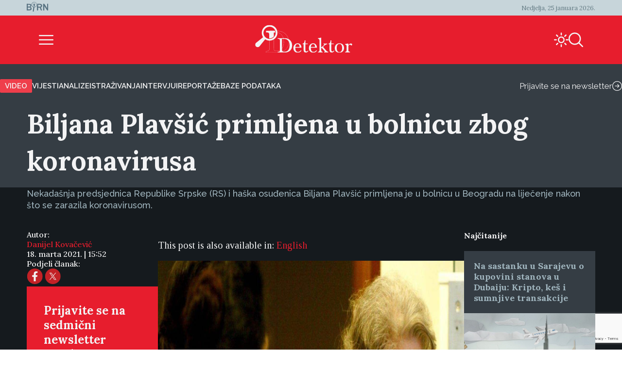

--- FILE ---
content_type: text/html; charset=UTF-8
request_url: https://detektor.ba/2021/03/18/biljana-plavsic-primljena-u-bolnicu-zbog-koronavirusa/
body_size: 20746
content:
<!DOCTYPE html>
<html>
<head>
<!-- Start cookieyes banner -->
<script id="cookieyes" type="text/javascript" src="https://cdn-cookieyes.com/client_data/b6d3f3f0c0b0957d8da8e1a5/script.js" data-rocket-defer defer></script>
<!-- End cookieyes banner -->
    <script>
        document.addEventListener('DOMContentLoaded', function() {
            var savedTheme = localStorage.getItem('theme');
            var body = document.body;

            if (savedTheme === 'de-moon-icon') {
                body.classList.add('light-mode');
            } else {
                body.classList.remove('light-mode');
            }
        });
    </script>
    <meta charset="UTF-8">
    <meta name="viewport" content="width=device-width, initial-scale=1.0">
    <title>Biljana Plavšić primljena u bolnicu zbog koronavirusa - Detektor</title>
    <meta name='robots' content='index, follow, max-image-preview:large, max-snippet:-1, max-video-preview:-1' />
<link rel="alternate" hreflang="bs" href="https://detektor.ba/2021/03/18/biljana-plavsic-primljena-u-bolnicu-zbog-koronavirusa/" />
<link rel="alternate" hreflang="en" href="https://detektor.ba/2021/03/18/bosnian-serb-wartime-leader-plavsic-hospitalised-with-covid-19/?lang=en" />
<link rel="alternate" hreflang="x-default" href="https://detektor.ba/2021/03/18/biljana-plavsic-primljena-u-bolnicu-zbog-koronavirusa/" />

	<!-- This site is optimized with the Yoast SEO Premium plugin v26.6 (Yoast SEO v26.7) - https://yoast.com/wordpress/plugins/seo/ -->
	<meta name="description" content="Nekadašnja predsjednica Republike Srpske (RS) i haška osuđenica Biljana Plavšić primljena je u bolnicu u Beogradu na liječenje nakon što se zarazila koronavirusom. Region" />
	<link rel="canonical" href="https://detektor.ba/2021/03/18/biljana-plavsic-primljena-u-bolnicu-zbog-koronavirusa/" />
	<meta property="og:locale" content="bs_BA" />
	<meta property="og:type" content="article" />
	<meta property="og:title" content="Biljana Plavšić primljena u bolnicu zbog koronavirusa" />
	<meta property="og:description" content="Nekadašnja predsjednica Republike Srpske (RS) i haška osuđenica Biljana Plavšić primljena je u bolnicu u Beogradu na liječenje nakon što se zarazila koronavirusom. Region" />
	<meta property="og:url" content="https://detektor.ba/2021/03/18/biljana-plavsic-primljena-u-bolnicu-zbog-koronavirusa/" />
	<meta property="og:site_name" content="Detektor" />
	<meta property="article:publisher" content="https://www.facebook.com/Detektor.ba" />
	<meta property="article:published_time" content="2021-03-18T14:52:00+00:00" />
	<meta property="article:modified_time" content="2021-03-19T08:43:32+00:00" />
	<meta property="og:image" content="https://detektor.ba/wp-content/uploads/2021/03/BIRN-BiH-Biljana-Plavsic.jpg" />
	<meta property="og:image:width" content="2560" />
	<meta property="og:image:height" content="1440" />
	<meta property="og:image:type" content="image/jpeg" />
	<meta name="author" content="Danijel Kovačević" />
	<meta name="twitter:card" content="summary_large_image" />
	<meta name="twitter:creator" content="@BIRN_BiH" />
	<meta name="twitter:site" content="@BIRN_BiH" />
	<meta name="twitter:label1" content="Written by" />
	<meta name="twitter:data1" content="Danijel Kovačević" />
	<meta name="twitter:label2" content="Est. reading time" />
	<meta name="twitter:data2" content="2 minute" />
	<script type="application/ld+json" class="yoast-schema-graph">{"@context":"https://schema.org","@graph":[{"@type":"Article","@id":"https://detektor.ba/2021/03/18/biljana-plavsic-primljena-u-bolnicu-zbog-koronavirusa/#article","isPartOf":{"@id":"https://detektor.ba/2021/03/18/biljana-plavsic-primljena-u-bolnicu-zbog-koronavirusa/"},"author":[{"@id":"https://detektor.ba/#/schema/person/fee3662dcc22a355997a01366c88960e"}],"headline":"Biljana Plavšić primljena u bolnicu zbog koronavirusa","datePublished":"2021-03-18T14:52:00+00:00","dateModified":"2021-03-19T08:43:32+00:00","mainEntityOfPage":{"@id":"https://detektor.ba/2021/03/18/biljana-plavsic-primljena-u-bolnicu-zbog-koronavirusa/"},"wordCount":321,"publisher":{"@id":"https://detektor.ba/#organization"},"image":{"@id":"https://detektor.ba/2021/03/18/biljana-plavsic-primljena-u-bolnicu-zbog-koronavirusa/#primaryimage"},"thumbnailUrl":"https://detektor.ba/wp-content/uploads/2021/03/biljana-plavšić.jpg","articleSection":["Region"],"inLanguage":"bs-BA"},{"@type":"WebPage","@id":"https://detektor.ba/2021/03/18/biljana-plavsic-primljena-u-bolnicu-zbog-koronavirusa/","url":"https://detektor.ba/2021/03/18/biljana-plavsic-primljena-u-bolnicu-zbog-koronavirusa/","name":"Biljana Plavšić primljena u bolnicu zbog koronavirusa - Detektor","isPartOf":{"@id":"https://detektor.ba/#website"},"primaryImageOfPage":{"@id":"https://detektor.ba/2021/03/18/biljana-plavsic-primljena-u-bolnicu-zbog-koronavirusa/#primaryimage"},"image":{"@id":"https://detektor.ba/2021/03/18/biljana-plavsic-primljena-u-bolnicu-zbog-koronavirusa/#primaryimage"},"thumbnailUrl":"https://detektor.ba/wp-content/uploads/2021/03/biljana-plavšić.jpg","datePublished":"2021-03-18T14:52:00+00:00","dateModified":"2021-03-19T08:43:32+00:00","description":"Nekadašnja predsjednica Republike Srpske (RS) i haška osuđenica Biljana Plavšić primljena je u bolnicu u Beogradu na liječenje nakon što se zarazila koronavirusom. Region","breadcrumb":{"@id":"https://detektor.ba/2021/03/18/biljana-plavsic-primljena-u-bolnicu-zbog-koronavirusa/#breadcrumb"},"inLanguage":"bs-BA","potentialAction":[{"@type":"ReadAction","target":["https://detektor.ba/2021/03/18/biljana-plavsic-primljena-u-bolnicu-zbog-koronavirusa/"]}]},{"@type":"ImageObject","inLanguage":"bs-BA","@id":"https://detektor.ba/2021/03/18/biljana-plavsic-primljena-u-bolnicu-zbog-koronavirusa/#primaryimage","url":"https://detektor.ba/wp-content/uploads/2021/03/biljana-plavšić.jpg","contentUrl":"https://detektor.ba/wp-content/uploads/2021/03/biljana-plavšić.jpg","width":1536,"height":864,"caption":"Biljana Plavšić u Međunarodnom krivičnom sudu za bivšu Jugoslaviju (MKSJ). Foto: EPA/ANP/REUTERS"},{"@type":"BreadcrumbList","@id":"https://detektor.ba/2021/03/18/biljana-plavsic-primljena-u-bolnicu-zbog-koronavirusa/#breadcrumb","itemListElement":[{"@type":"ListItem","position":1,"name":"Home","item":"https://detektor.ba/"},{"@type":"ListItem","position":2,"name":"Biljana Plavšić primljena u bolnicu zbog koronavirusa"}]},{"@type":"WebSite","@id":"https://detektor.ba/#website","url":"https://detektor.ba/","name":"Detektor","description":"Portal BIRN BiH, specijaliziran za monitoring pravosuđa, izvještavanje o ratnim zločinima, korupciji, terorizmu i organizovanom kriminalu..","publisher":{"@id":"https://detektor.ba/#organization"},"potentialAction":[{"@type":"SearchAction","target":{"@type":"EntryPoint","urlTemplate":"https://detektor.ba/?s={search_term_string}"},"query-input":{"@type":"PropertyValueSpecification","valueRequired":true,"valueName":"search_term_string"}}],"inLanguage":"bs-BA"},{"@type":"Organization","@id":"https://detektor.ba/#organization","name":"BIRN BiH","url":"https://detektor.ba/","logo":{"@type":"ImageObject","inLanguage":"bs-BA","@id":"https://detektor.ba/#/schema/logo/image/","url":"https://detektor.ba/wp-content/uploads/2020/04/detektor-logo-r.png","contentUrl":"https://detektor.ba/wp-content/uploads/2020/04/detektor-logo-r.png","width":228,"height":92,"caption":"BIRN BiH"},"image":{"@id":"https://detektor.ba/#/schema/logo/image/"},"sameAs":["https://www.facebook.com/Detektor.ba","https://x.com/BIRN_BiH","https://www.instagram.com/birnbih/","https://www.linkedin.com/company/birn-bih","https://www.youtube.com/c/BirnBH","https://en.wikipedia.org/wiki/BIRN_Bosnia_and_Herzegovina"]},{"@type":"Person","@id":"https://detektor.ba/#/schema/person/fee3662dcc22a355997a01366c88960e","name":"Danijel Kovačević","url":"https://detektor.ba/author/danijelkovacevic/"}]}</script>
	<!-- / Yoast SEO Premium plugin. -->



<link rel="alternate" title="oEmbed (JSON)" type="application/json+oembed" href="https://detektor.ba/wp-json/oembed/1.0/embed?url=https%3A%2F%2Fdetektor.ba%2F2021%2F03%2F18%2Fbiljana-plavsic-primljena-u-bolnicu-zbog-koronavirusa%2F" />
<link rel="alternate" title="oEmbed (XML)" type="text/xml+oembed" href="https://detektor.ba/wp-json/oembed/1.0/embed?url=https%3A%2F%2Fdetektor.ba%2F2021%2F03%2F18%2Fbiljana-plavsic-primljena-u-bolnicu-zbog-koronavirusa%2F&#038;format=xml" />
<style id='wp-img-auto-sizes-contain-inline-css' type='text/css'>
img:is([sizes=auto i],[sizes^="auto," i]){contain-intrinsic-size:3000px 1500px}
/*# sourceURL=wp-img-auto-sizes-contain-inline-css */
</style>
<link data-minify="1" rel='stylesheet' id='dashicons-css' href='https://detektor.ba/wp-content/cache/min/1/wp-includes/css/dashicons.min.css?ver=1758356604' type='text/css' media='all' />
<link data-minify="1" rel='stylesheet' id='post-views-counter-frontend-css' href='https://detektor.ba/wp-content/cache/min/1/wp-content/plugins/post-views-counter/css/frontend.css?ver=1768897468' type='text/css' media='all' />
<link rel='stylesheet' id='wp-block-library-css' href='https://detektor.ba/wp-includes/css/dist/block-library/style.min.css?ver=6.9' type='text/css' media='all' />
<style id='global-styles-inline-css' type='text/css'>
:root{--wp--preset--aspect-ratio--square: 1;--wp--preset--aspect-ratio--4-3: 4/3;--wp--preset--aspect-ratio--3-4: 3/4;--wp--preset--aspect-ratio--3-2: 3/2;--wp--preset--aspect-ratio--2-3: 2/3;--wp--preset--aspect-ratio--16-9: 16/9;--wp--preset--aspect-ratio--9-16: 9/16;--wp--preset--color--black: #000000;--wp--preset--color--cyan-bluish-gray: #abb8c3;--wp--preset--color--white: #ffffff;--wp--preset--color--pale-pink: #f78da7;--wp--preset--color--vivid-red: #cf2e2e;--wp--preset--color--luminous-vivid-orange: #ff6900;--wp--preset--color--luminous-vivid-amber: #fcb900;--wp--preset--color--light-green-cyan: #7bdcb5;--wp--preset--color--vivid-green-cyan: #00d084;--wp--preset--color--pale-cyan-blue: #8ed1fc;--wp--preset--color--vivid-cyan-blue: #0693e3;--wp--preset--color--vivid-purple: #9b51e0;--wp--preset--gradient--vivid-cyan-blue-to-vivid-purple: linear-gradient(135deg,rgb(6,147,227) 0%,rgb(155,81,224) 100%);--wp--preset--gradient--light-green-cyan-to-vivid-green-cyan: linear-gradient(135deg,rgb(122,220,180) 0%,rgb(0,208,130) 100%);--wp--preset--gradient--luminous-vivid-amber-to-luminous-vivid-orange: linear-gradient(135deg,rgb(252,185,0) 0%,rgb(255,105,0) 100%);--wp--preset--gradient--luminous-vivid-orange-to-vivid-red: linear-gradient(135deg,rgb(255,105,0) 0%,rgb(207,46,46) 100%);--wp--preset--gradient--very-light-gray-to-cyan-bluish-gray: linear-gradient(135deg,rgb(238,238,238) 0%,rgb(169,184,195) 100%);--wp--preset--gradient--cool-to-warm-spectrum: linear-gradient(135deg,rgb(74,234,220) 0%,rgb(151,120,209) 20%,rgb(207,42,186) 40%,rgb(238,44,130) 60%,rgb(251,105,98) 80%,rgb(254,248,76) 100%);--wp--preset--gradient--blush-light-purple: linear-gradient(135deg,rgb(255,206,236) 0%,rgb(152,150,240) 100%);--wp--preset--gradient--blush-bordeaux: linear-gradient(135deg,rgb(254,205,165) 0%,rgb(254,45,45) 50%,rgb(107,0,62) 100%);--wp--preset--gradient--luminous-dusk: linear-gradient(135deg,rgb(255,203,112) 0%,rgb(199,81,192) 50%,rgb(65,88,208) 100%);--wp--preset--gradient--pale-ocean: linear-gradient(135deg,rgb(255,245,203) 0%,rgb(182,227,212) 50%,rgb(51,167,181) 100%);--wp--preset--gradient--electric-grass: linear-gradient(135deg,rgb(202,248,128) 0%,rgb(113,206,126) 100%);--wp--preset--gradient--midnight: linear-gradient(135deg,rgb(2,3,129) 0%,rgb(40,116,252) 100%);--wp--preset--font-size--small: 13px;--wp--preset--font-size--medium: 20px;--wp--preset--font-size--large: 36px;--wp--preset--font-size--x-large: 42px;--wp--preset--spacing--20: 0.44rem;--wp--preset--spacing--30: 0.67rem;--wp--preset--spacing--40: 1rem;--wp--preset--spacing--50: 1.5rem;--wp--preset--spacing--60: 2.25rem;--wp--preset--spacing--70: 3.38rem;--wp--preset--spacing--80: 5.06rem;--wp--preset--shadow--natural: 6px 6px 9px rgba(0, 0, 0, 0.2);--wp--preset--shadow--deep: 12px 12px 50px rgba(0, 0, 0, 0.4);--wp--preset--shadow--sharp: 6px 6px 0px rgba(0, 0, 0, 0.2);--wp--preset--shadow--outlined: 6px 6px 0px -3px rgb(255, 255, 255), 6px 6px rgb(0, 0, 0);--wp--preset--shadow--crisp: 6px 6px 0px rgb(0, 0, 0);}:where(.is-layout-flex){gap: 0.5em;}:where(.is-layout-grid){gap: 0.5em;}body .is-layout-flex{display: flex;}.is-layout-flex{flex-wrap: wrap;align-items: center;}.is-layout-flex > :is(*, div){margin: 0;}body .is-layout-grid{display: grid;}.is-layout-grid > :is(*, div){margin: 0;}:where(.wp-block-columns.is-layout-flex){gap: 2em;}:where(.wp-block-columns.is-layout-grid){gap: 2em;}:where(.wp-block-post-template.is-layout-flex){gap: 1.25em;}:where(.wp-block-post-template.is-layout-grid){gap: 1.25em;}.has-black-color{color: var(--wp--preset--color--black) !important;}.has-cyan-bluish-gray-color{color: var(--wp--preset--color--cyan-bluish-gray) !important;}.has-white-color{color: var(--wp--preset--color--white) !important;}.has-pale-pink-color{color: var(--wp--preset--color--pale-pink) !important;}.has-vivid-red-color{color: var(--wp--preset--color--vivid-red) !important;}.has-luminous-vivid-orange-color{color: var(--wp--preset--color--luminous-vivid-orange) !important;}.has-luminous-vivid-amber-color{color: var(--wp--preset--color--luminous-vivid-amber) !important;}.has-light-green-cyan-color{color: var(--wp--preset--color--light-green-cyan) !important;}.has-vivid-green-cyan-color{color: var(--wp--preset--color--vivid-green-cyan) !important;}.has-pale-cyan-blue-color{color: var(--wp--preset--color--pale-cyan-blue) !important;}.has-vivid-cyan-blue-color{color: var(--wp--preset--color--vivid-cyan-blue) !important;}.has-vivid-purple-color{color: var(--wp--preset--color--vivid-purple) !important;}.has-black-background-color{background-color: var(--wp--preset--color--black) !important;}.has-cyan-bluish-gray-background-color{background-color: var(--wp--preset--color--cyan-bluish-gray) !important;}.has-white-background-color{background-color: var(--wp--preset--color--white) !important;}.has-pale-pink-background-color{background-color: var(--wp--preset--color--pale-pink) !important;}.has-vivid-red-background-color{background-color: var(--wp--preset--color--vivid-red) !important;}.has-luminous-vivid-orange-background-color{background-color: var(--wp--preset--color--luminous-vivid-orange) !important;}.has-luminous-vivid-amber-background-color{background-color: var(--wp--preset--color--luminous-vivid-amber) !important;}.has-light-green-cyan-background-color{background-color: var(--wp--preset--color--light-green-cyan) !important;}.has-vivid-green-cyan-background-color{background-color: var(--wp--preset--color--vivid-green-cyan) !important;}.has-pale-cyan-blue-background-color{background-color: var(--wp--preset--color--pale-cyan-blue) !important;}.has-vivid-cyan-blue-background-color{background-color: var(--wp--preset--color--vivid-cyan-blue) !important;}.has-vivid-purple-background-color{background-color: var(--wp--preset--color--vivid-purple) !important;}.has-black-border-color{border-color: var(--wp--preset--color--black) !important;}.has-cyan-bluish-gray-border-color{border-color: var(--wp--preset--color--cyan-bluish-gray) !important;}.has-white-border-color{border-color: var(--wp--preset--color--white) !important;}.has-pale-pink-border-color{border-color: var(--wp--preset--color--pale-pink) !important;}.has-vivid-red-border-color{border-color: var(--wp--preset--color--vivid-red) !important;}.has-luminous-vivid-orange-border-color{border-color: var(--wp--preset--color--luminous-vivid-orange) !important;}.has-luminous-vivid-amber-border-color{border-color: var(--wp--preset--color--luminous-vivid-amber) !important;}.has-light-green-cyan-border-color{border-color: var(--wp--preset--color--light-green-cyan) !important;}.has-vivid-green-cyan-border-color{border-color: var(--wp--preset--color--vivid-green-cyan) !important;}.has-pale-cyan-blue-border-color{border-color: var(--wp--preset--color--pale-cyan-blue) !important;}.has-vivid-cyan-blue-border-color{border-color: var(--wp--preset--color--vivid-cyan-blue) !important;}.has-vivid-purple-border-color{border-color: var(--wp--preset--color--vivid-purple) !important;}.has-vivid-cyan-blue-to-vivid-purple-gradient-background{background: var(--wp--preset--gradient--vivid-cyan-blue-to-vivid-purple) !important;}.has-light-green-cyan-to-vivid-green-cyan-gradient-background{background: var(--wp--preset--gradient--light-green-cyan-to-vivid-green-cyan) !important;}.has-luminous-vivid-amber-to-luminous-vivid-orange-gradient-background{background: var(--wp--preset--gradient--luminous-vivid-amber-to-luminous-vivid-orange) !important;}.has-luminous-vivid-orange-to-vivid-red-gradient-background{background: var(--wp--preset--gradient--luminous-vivid-orange-to-vivid-red) !important;}.has-very-light-gray-to-cyan-bluish-gray-gradient-background{background: var(--wp--preset--gradient--very-light-gray-to-cyan-bluish-gray) !important;}.has-cool-to-warm-spectrum-gradient-background{background: var(--wp--preset--gradient--cool-to-warm-spectrum) !important;}.has-blush-light-purple-gradient-background{background: var(--wp--preset--gradient--blush-light-purple) !important;}.has-blush-bordeaux-gradient-background{background: var(--wp--preset--gradient--blush-bordeaux) !important;}.has-luminous-dusk-gradient-background{background: var(--wp--preset--gradient--luminous-dusk) !important;}.has-pale-ocean-gradient-background{background: var(--wp--preset--gradient--pale-ocean) !important;}.has-electric-grass-gradient-background{background: var(--wp--preset--gradient--electric-grass) !important;}.has-midnight-gradient-background{background: var(--wp--preset--gradient--midnight) !important;}.has-small-font-size{font-size: var(--wp--preset--font-size--small) !important;}.has-medium-font-size{font-size: var(--wp--preset--font-size--medium) !important;}.has-large-font-size{font-size: var(--wp--preset--font-size--large) !important;}.has-x-large-font-size{font-size: var(--wp--preset--font-size--x-large) !important;}
/*# sourceURL=global-styles-inline-css */
</style>

<style id='classic-theme-styles-inline-css' type='text/css'>
/*! This file is auto-generated */
.wp-block-button__link{color:#fff;background-color:#32373c;border-radius:9999px;box-shadow:none;text-decoration:none;padding:calc(.667em + 2px) calc(1.333em + 2px);font-size:1.125em}.wp-block-file__button{background:#32373c;color:#fff;text-decoration:none}
/*# sourceURL=/wp-includes/css/classic-themes.min.css */
</style>
<link rel='stylesheet' id='wpml-legacy-post-translations-0-css' href='https://detektor.ba/wp-content/plugins/sitepress-multilingual-cms/templates/language-switchers/legacy-post-translations/style.min.css?ver=1' type='text/css' media='all' />
<link data-minify="1" rel='stylesheet' id='mc4wp-form-themes-css' href='https://detektor.ba/wp-content/cache/min/1/wp-content/plugins/mailchimp-for-wp/assets/css/form-themes.css?ver=1758358294' type='text/css' media='all' />
<link rel='stylesheet' id='de-icons-css' href='https://detektor.ba/wp-content/themes/detektor-2024/assets/css/de-icons.min.css?ver=6.9' type='text/css' media='all' />
<link rel='stylesheet' id='de-style-css' href='https://detektor.ba/wp-content/themes/detektor-2024/assets/css/de-style.min.css?ver=7.0.40' type='text/css' media='all' />
<link rel='stylesheet' id='de-carousel-css' href='https://detektor.ba/wp-content/themes/detektor-2024/assets/css/de-carousel.min.css?ver=6.9' type='text/css' media='all' />
<style id='rocket-lazyload-inline-css' type='text/css'>
.rll-youtube-player{position:relative;padding-bottom:56.23%;height:0;overflow:hidden;max-width:100%;}.rll-youtube-player:focus-within{outline: 2px solid currentColor;outline-offset: 5px;}.rll-youtube-player iframe{position:absolute;top:0;left:0;width:100%;height:100%;z-index:100;background:0 0}.rll-youtube-player img{bottom:0;display:block;left:0;margin:auto;max-width:100%;width:100%;position:absolute;right:0;top:0;border:none;height:auto;-webkit-transition:.4s all;-moz-transition:.4s all;transition:.4s all}.rll-youtube-player img:hover{-webkit-filter:brightness(75%)}.rll-youtube-player .play{height:100%;width:100%;left:0;top:0;position:absolute;background:url(https://detektor.ba/wp-content/plugins/wp-rocket/assets/img/youtube.png) no-repeat center;background-color: transparent !important;cursor:pointer;border:none;}
/*# sourceURL=rocket-lazyload-inline-css */
</style>
<script data-minify="1" type="text/javascript" src="https://detektor.ba/wp-content/cache/min/1/wp-content/plugins/stop-user-enumeration/frontend/js/frontend.js?ver=1765874415" id="stop-user-enumeration-js" defer="defer" data-wp-strategy="defer"></script>
<script type="text/javascript" src="https://detektor.ba/wp-includes/js/jquery/jquery.min.js?ver=3.7.1" id="jquery-core-js"></script>
<script type="text/javascript" src="https://detektor.ba/wp-includes/js/jquery/jquery-migrate.min.js?ver=3.4.1" id="jquery-migrate-js" data-rocket-defer defer></script>
<link rel="EditURI" type="application/rsd+xml" title="RSD" href="https://detektor.ba/xmlrpc.php?rsd" />
<meta name="generator" content="WordPress 6.9" />
<link rel='shortlink' href='https://detektor.ba/?p=952796' />
<meta name="generator" content="WPML ver:4.8.6 stt:48,6,1,33;" />
<link rel="icon" href="https://detektor.ba/wp-content/uploads/2025/02/detektor-favicon.svg" sizes="32x32" />
<link rel="icon" href="https://detektor.ba/wp-content/uploads/2025/02/detektor-favicon.svg" sizes="192x192" />
<link rel="apple-touch-icon" href="https://detektor.ba/wp-content/uploads/2025/02/detektor-favicon.svg" />
<meta name="msapplication-TileImage" content="https://detektor.ba/wp-content/uploads/2025/02/detektor-favicon.svg" />
		<style type="text/css" id="wp-custom-css">
			.youtube-wrapper {
    position: relative;
    width: 100%;
    padding-top: 56.25%; /* Omjer 16:9 */
}

.youtube-wrapper iframe {
    position: absolute;
    top: 0;
    left: 0;
    width: 100%;
    height: 100%;
}

.rll-youtube-player{
	width:100%;
}

.mc4wp-form-theme input[type=text], .mc4wp-form-theme input[type=email], .mc4wp-form-theme input[type=tel], .mc4wp-form-theme input[type=url], .mc4wp-form-theme input[type=date], .mc4wp-form-theme textarea, .mc4wp-form-theme select{
	color: #fff !important;
}

.mc4wp-success {
    color: #ffffff !important;
}

.liveblog-meta-author-name,
.liveblog-entry-content{
	color:#000!important;
	font-size:16px !important;
  line-height: 18px;
}

.liveblog-meta-author-name{
	font-size:14px !important;
  line-height: 16px;
}
.liveblog-entry{
    background: #ffffff;
}

.liveblog-entry-edit * {
    //background: #ffffff !important;
	color:#000
}

.liveblog-entry {
    border: 1px solid #ddd;
    background: transparent;
    margin-bottom: 50px;
    padding: 25px 30px 10px
}

.liveblog-entry-content p {
    margin-bottom: 20px
}

.liveblog-entry-content iframe {
    width: 100%;
    min-height: 360px;
		height: revert-layer;
}

.single-post.btWithSidebar .liveblog-entry-content .twitter-tweet {
    float: none!important;
    margin: 0!important;
    width: 100%!important
}



.liveblog-entry-content p {
    font-size: 1.125em
}

.liveblog-entry-aside {
    flex-basis: unset;
    min-width: 100%;
    margin-right: 0
}

.liveblog-editor-subTitle,.Select--multi {
    display: none
}

.lb-share-label{display:none!important}

.liveblog-publish-btn,.liveblog-update-btn {
    width: auto;
    padding: 10px;
    color: #fff;
    border-radius: 2px
}

.liveblog-update-btn {
    background: red
}

.liveblog-entry {
    flex-direction: column
}

.liveblog-meta-time>span,.lb-share-label {
    text-decoration: none!important;
    text-transform: uppercase;
    display: inline-block;
    font-weight: normal!important;
    margin-right: 7px;
    color: #888!important;
    font-size: 11px
}

.liveblog-meta-author-name {
    margin: 0;
    color: #666
}

.liveblog-entry-delete-confirm {
    z-index: 1
}

.lb-share-container {
    float: right
}

.lb-twitter-share,.lb-fb-share {
    text-indent: -9999px;
    display: inline-block;
    width: 30px;
    height: 30px;
    background-repeat: no-repeat;
    background-size: contain;
    vertical-align: top
}


#top>#wpcom-liveblog-container,.logged-in .liveblog-editor-tabs>button:nth-child(3) {
    display: none
}

.liveblog-entry {
    border: 0 solid #ddd;
    background: #eaeaec;
    border-top: 2px solid #e71d2d
}

.liveblog-entry * {
    background: #eaeaec
}

.liveblog-entry .wp-embed {
    background-color: #eaeaec
}

.live-blog-articles-custom {
    border: 0 solid #ddd;
    background: #eaeaec;
    border-top: 2px solid #e71d2d;
    padding: 25px 30px;
    margin-bottom: 60px
}

.live-blog-articles-custom * {
    background: #eaeaec
}

.live-blog-articles-custom img {
    width: 100%
}

.live-blog-articles-custom .wp-embed {
    background-color: #eaeaec
}

.TopicsContainer {
    position: static;
    height: auto
}

#wpcom-liveblog-container {
    margin: 0 auto;
    border-top: 0 solid #ddd;
    padding-top: 30px
}

.liveblog-topics {
    border-top: 2px solid #e71d2d;
    background-color: #eaeaec;
    width: 100%;
    height: auto;
    overflow: visible;
    padding-left: 0;
    text-decoration: none
}

.liveblog-topics::-webkit-scrollbar-track {
    -webkit-box-shadow: inset 0 0 6px rgba(0,0,0,.3);
    background-color: #F5F5F5
}

.liveblog-topics::-webkit-scrollbar {
    width: 6px;
    background-color: #F5F5F5
}

.liveblog-topics::-webkit-scrollbar-thumb {
    background-color: #444
}

.liveblog-btn-delete {
    background: #8e0000!important
}

.liveblog-btn-delete:hover {
    background: #bc0b0b!important
}

.liveblog-topic {
    height: auto;
    padding: 2px 15px;
    cursor: pointer;
    border-bottom: 1px solid #d5d5d5
}

.liveblog-entry {
    padding-bottom: 100px
}

.PostLiveblogContainer {
    display: flex;
    max-width: 970px;
    margin: 0 auto
}

#wpcom-liveblog-topics {
    width: 30%
}

@media (min-height: 300px) {
    #wpcom-liveblog-topics {
        position:sticky;
        top: 0
    }
}

#wpcom-liveblog-container {
    padding-top: 56px
}

.liveblog-topic-author {
    margin-bottom: 0px!important
}

.liveblog-share-btn {
    position: absolute;
    bottom: 20px;
    left: 20px;
    padding-right: 40px;
    background-repeat: no-repeat;
    background-position: right 0;
    background-color: transparent;
    float: left;
    display: block;
    width: auto;
    z-index: 90
}

.liveblog-share-btn-clicked {
    color: #0092BB
}

.liveblog-share-thread {
    position: absolute;
    bottom: 0;
    left: 0;
    width: 100%;
    background: #fff;
    z-index: 80;
    text-align: center;
    padding: 20px
}

.liveblog-share-thread a {
    display: inline
}

@media only screen and (max-width: 600px) {
    .PostLiveblogContainer {
        display:block;
        width: 100%;
        margin: 0 auto;
        padding: 0 15px
    }

    #wpcom-liveblog-topics {
        width: 100%
    }

    #wpcom-liveblog-container {
        width: 100%;
        margin-left: 0;
        position: relative
    }

    .liveblog-topics {
        min-height: 300px;
        max-height: 300px;
        overflow: auto
    }
}
.text-link-white{
font-family: "Raleway", sans-serif;
font-size: 13px;
font-weight: 500;
color: #f3f3f4;
line-height: 17px;
}

/* Style input fields */
    .wpcf7 input[type="text"],
    .wpcf7 input[type="email"],
    .wpcf7 input[type="tel"],
    .wpcf7 textarea {
        width: 100%;
        height: 35px;
        padding: 10px 12px;
        margin-bottom: 15px;
        border: 1px solid #ccc;
        border-radius: 4px;
        color: #fff;
        font-size: 16px;
        box-sizing: border-box;
    }

    /* Style submit button */
    .wpcf7 input[type="submit"],
    .wpcf7 .wpcf7-submit {
        background: #e71d2d;
        color: #fff;
        border: none;
        padding: 12px 30px;
        border-radius: 4px;
        font-size: 16px;
        cursor: pointer;
        transition: background 0.2s;
    }

    .wpcf7 input[type="submit"]:hover,
    .wpcf7 .wpcf7-submit:hover {
        background: #c41624;
    }
    .wpcf7-textarea{
        height: auto;
    }		</style>
		<noscript><style id="rocket-lazyload-nojs-css">.rll-youtube-player, [data-lazy-src]{display:none !important;}</style></noscript>
<!-- Global site tag (gtag.js) - Google Analytics -->
	<script async src="https://www.googletagmanager.com/gtag/js?id=G-YWEY1BH4MR"></script>
	<script>
		window.dataLayer = window.dataLayer || [];
		function gtag() { dataLayer.push(arguments); }
		gtag('js', new Date());

		gtag('config', 'G-YWEY1BH4MR');
	</script>
	<!-- END Global site tag (gtag.js) - Google Analytics -->

<!-- Chartbeat -  JS START -->
    <script type='text/javascript'>
        (function () {
            /** CONFIGURATION START **/
            var _sf_async_config = window._sf_async_config = (window._sf_async_config || {});
            _sf_async_config.uid = 66973;
            _sf_async_config.domain = 'detektor.ba'; // DON'T INCLUDE HTTP(S) OR WWW
            _sf_async_config.flickerControl = true;
            _sf_async_config.useCanonical = true;
            _sf_async_config.useCanonicalDomain = true;
            _sf_async_config.sections = "Region"; //SET PAGE SECTION
            _sf_async_config.authors = "Danijel Kovačević"; //SET PAGE AUTHOR(S)
            /** CONFIGURATION END **/
            function loadChartbeat() {
                var e = document.createElement('script');
                var n = document.getElementsByTagName('script')[0];
                e.type = 'text/javascript';
                e.async = true;
                e.src = '//static.chartbeat.com/js/chartbeat_video.js';
                n.parentNode.insertBefore(e, n);
            }

            /** CHARTBEAT AUTODETECT YOUTUBE  */
            var _cbv = window._cbv || (window._cbv = []);
            _cbv.push(['autoDetectYouTubeIframes']);

            loadChartbeat();
        })();
    </script>
    <script data-minify="1" async src="https://detektor.ba/wp-content/cache/min/1/js/chartbeat_mab.js?ver=1759411672"></script>
    <!-- Chartbeat JS END -->
<style>
        .navigation.pagination{
            display: none;
        }
    </style>

<meta name="generator" content="WP Rocket 3.20.3" data-wpr-features="wpr_defer_js wpr_minify_js wpr_lazyload_images wpr_lazyload_iframes wpr_image_dimensions wpr_minify_css wpr_preload_links wpr_desktop" /></head>
<body class="wp-singular post-template-default single single-post postid-952796 single-format-standard wp-custom-logo wp-theme-detektor-2024 article-layout-template">
<div data-rocket-location-hash="f82f99c800286f77828358153676d989" class="de-container">
	<div class='de-container-full-light-gray-background'>	<header data-rocket-location-hash="fbfcccd11db41b93d3d0676c9e14fdc8">
		<div class="de-navigation">
			<div class="de-navigation-top-box">
				<div class="de-navigation-top-box-left">
					<a href="https://detektor.ba/" class="custom-logo-link" rel="home"><img width="45" height="20" src="data:image/svg+xml,%3Csvg%20xmlns='http://www.w3.org/2000/svg'%20viewBox='0%200%2045%2020'%3E%3C/svg%3E" class="custom-logo" alt="Detektor" decoding="async" data-lazy-srcset="https://detektor.ba/wp-content/uploads/Birn_light_logo.svg 160w, https://detektor.ba/wp-content/uploads/Birn_light_logo.svg 640w, https://detektor.ba/wp-content/uploads/Birn_light_logo.svg 1024w, https://detektor.ba/wp-content/uploads/Birn_light_logo.svg 1280w, https://detektor.ba/wp-content/uploads/Birn_light_logo.svg 45w" data-lazy-sizes="(max-width: 45px) 100vw, 45px" data-lazy-src="https://detektor.ba/wp-content/uploads/2025/02/Birn_light_logo.svg" /><noscript><img width="45" height="20" src="https://detektor.ba/wp-content/uploads/2025/02/Birn_light_logo.svg" class="custom-logo" alt="Detektor" decoding="async" srcset="https://detektor.ba/wp-content/uploads/Birn_light_logo.svg 160w, https://detektor.ba/wp-content/uploads/Birn_light_logo.svg 640w, https://detektor.ba/wp-content/uploads/Birn_light_logo.svg 1024w, https://detektor.ba/wp-content/uploads/Birn_light_logo.svg 1280w, https://detektor.ba/wp-content/uploads/Birn_light_logo.svg 45w" sizes="(max-width: 45px) 100vw, 45px" /></noscript></a>				</div>
				<div class="de-navigation-top-box-right">
					<span class="de-navigation-date">
						Nedjelja, 25 januara 2026.					</span>
				</div>
			</div>
			<div class="de-navigation-main">
				<div class="de-navigation-menu-icon">
					<div class="de-burger-menu-icon size-6x" id="menuToggle"></div>
				</div>
				<div class="de-navigation-menu-logo">
					<a href="https://detektor.ba/"><img width="238" height="68" src="data:image/svg+xml,%3Csvg%20xmlns='http://www.w3.org/2000/svg'%20viewBox='0%200%20238%2068'%3E%3C/svg%3E" data-lazy-src="https://detektor.ba/wp-content/uploads/2025/01/detektor_logo.svg" /><noscript><img width="238" height="68" src="https://detektor.ba/wp-content/uploads/2025/01/detektor_logo.svg" /></noscript></a>				</div>
				<div class="de-navigation-menu-search">
					<div class="de-navigation-menu-icons">
						                        						<div class="de-sun-icon size-6x" id='darkModeToggle'></div>
                                                <div class="de-search-icon size-6x" id="searchToggle"></div>
					</div>
									</div>
			</div>
		</div>
		<div class="de-search-bar hidden" id="searchBar">
			<form class="de-search-bar-container" role="search" method="get" id="searchform" class="searchform" action="https://detektor.ba/">
				<input class="de-search-bar-input" value="" name="s" id="s" type="text" placeholder="Upišite pojam za pretragu">
				<div class="de-search-icon size-6x"></div>
				<button style="display:none;" type="submit"></button>
			</form>
            		</div>
		<div class="de-navigation-popup hidden" id="navigationPopup">
			<div class="de-navigation-controls">
				<div class="de-close-icon size-6x" id="closeMenu"></div>
				<div class="de-navigation-logo">
					<img width="55" height="25" src="data:image/svg+xml,%3Csvg%20xmlns='http://www.w3.org/2000/svg'%20viewBox='0%200%2055%2025'%3E%3C/svg%3E" alt="Birn" data-lazy-src="/wp-content/themes/detektor-2024/assets/images/birn_logo_white.svg"><noscript><img width="55" height="25" src="/wp-content/themes/detektor-2024/assets/images/birn_logo_white.svg" alt="Birn"></noscript>
				</div>
			</div>
			<div class="de-navigation-popup-menu">

                <div class="de-navigation-row">
					<div class="de-navigation-categories">
						<ul>
							<li id="menu-item-1071040" class="menu-item menu-item-type-taxonomy menu-item-object-category menu-item-1071040"><a href="https://detektor.ba/category/video/">Video</a></li>
<li id="menu-item-1071041" class="menu-item menu-item-type-taxonomy menu-item-object-category menu-item-1071041"><a href="https://detektor.ba/category/analize/">Analize</a></li>
<li id="menu-item-1071042" class="menu-item menu-item-type-taxonomy menu-item-object-category menu-item-1071042"><a href="https://detektor.ba/category/istrazivanje/">Istraživanje</a></li>
<li id="menu-item-1071043" class="menu-item menu-item-type-taxonomy menu-item-object-category menu-item-1071043"><a href="https://detektor.ba/category/video/prilozi-i-reportaze/">Reportaža</a></li>
<li id="menu-item-1071044" class="menu-item menu-item-type-taxonomy menu-item-object-category menu-item-1071044"><a href="https://detektor.ba/category/video/intervjui/">Intervjui</a></li>
						</ul>
					</div>
					<div class="de-navigation-multimedia-mobile">
						<div class="de-navigation-multimedia-mobile-item">
							<div class="de-navigation-title">Video</div>
							<ul>
								<li id="menu-item-1071068" class="menu-item menu-item-type-taxonomy menu-item-object-category menu-item-1071068"><a href="https://detektor.ba/category/video/dokumentarni-filmovi/">Dokumentarni filmovi</a></li>
<li id="menu-item-1071069" class="menu-item menu-item-type-taxonomy menu-item-object-category menu-item-1071069"><a href="https://detektor.ba/category/video/intervjui/">Intervjui</a></li>
<li id="menu-item-1071070" class="menu-item menu-item-type-taxonomy menu-item-object-category menu-item-1071070"><a href="https://detektor.ba/category/video/prilozi-i-reportaze/">Prilozi i reportaže</a></li>
<li id="menu-item-1071071" class="menu-item menu-item-type-taxonomy menu-item-object-category menu-item-1071071"><a href="https://detektor.ba/category/video/sedmica-pred-drzavnim-sudom/">Sedmica pred Državnim sudom</a></li>
<li id="menu-item-1071072" class="menu-item menu-item-type-taxonomy menu-item-object-category menu-item-1071072"><a href="https://detektor.ba/category/video/tv-justice/">Detektor TV</a></li>
							</ul>
						</div>
						<div class="de-navigation-multimedia-mobile-item">
							<div class="de-navigation-title">Teme</div>
							<ul>
								<li id="menu-item-1071248" class="menu-item menu-item-type-custom menu-item-object-custom menu-item-1071248"><a href="/category/ratni-zlocini">Ratni zločini i tranzicijska pravda</a></li>
<li id="menu-item-1071249" class="menu-item menu-item-type-custom menu-item-object-custom menu-item-1071249"><a href="/category/desnica-na-balkanu">Desnica Na Balkanu</a></li>
<li id="menu-item-975419" class="menu-item menu-item-type-taxonomy menu-item-object-topic menu-item-975419"><a href="https://detektor.ba/topic/digitalna-prava/">Digitalna prava</a></li>
<li id="menu-item-997328" class="menu-item menu-item-type-taxonomy menu-item-object-topic menu-item-997328"><a href="https://detektor.ba/topic/mapiranje-mrznje/">Mapiranje mržnje</a></li>
<li id="menu-item-1007548" class="menu-item menu-item-type-taxonomy menu-item-object-topic menu-item-1007548"><a href="https://detektor.ba/topic/genocid-u-bih/">Genocid u BiH</a></li>
<li id="menu-item-1071250" class="menu-item menu-item-type-custom menu-item-object-custom menu-item-1071250"><a href="/category/korupcija">Korupcija</a></li>
<li id="menu-item-44558" class="publishedByBirn menu-item menu-item-type-custom menu-item-object-custom menu-item-44558"><a target="_blank" href="https://birn.eu.com/">Izdanje</a></li>
							</ul>
						</div>
					</div>
					<div class="de-navigation-multimedia">
						<div class="de-navigation-title">Video</div>
						<ul>
							<li class="menu-item menu-item-type-taxonomy menu-item-object-category menu-item-1071068"><a href="https://detektor.ba/category/video/dokumentarni-filmovi/">Dokumentarni filmovi</a></li>
<li class="menu-item menu-item-type-taxonomy menu-item-object-category menu-item-1071069"><a href="https://detektor.ba/category/video/intervjui/">Intervjui</a></li>
<li class="menu-item menu-item-type-taxonomy menu-item-object-category menu-item-1071070"><a href="https://detektor.ba/category/video/prilozi-i-reportaze/">Prilozi i reportaže</a></li>
<li class="menu-item menu-item-type-taxonomy menu-item-object-category menu-item-1071071"><a href="https://detektor.ba/category/video/sedmica-pred-drzavnim-sudom/">Sedmica pred Državnim sudom</a></li>
<li class="menu-item menu-item-type-taxonomy menu-item-object-category menu-item-1071072"><a href="https://detektor.ba/category/video/tv-justice/">Detektor TV</a></li>
						</ul>
					</div>
				</div>
				<div class="de-navigation-col">
					<div class="de-navigation-category">
						<div class="de-navigation-title">Teme</div>
						<ul>
							<li class="menu-item menu-item-type-custom menu-item-object-custom menu-item-1071248"><a href="/category/ratni-zlocini">Ratni zločini i tranzicijska pravda</a></li>
<li class="menu-item menu-item-type-custom menu-item-object-custom menu-item-1071249"><a href="/category/desnica-na-balkanu">Desnica Na Balkanu</a></li>
<li class="menu-item menu-item-type-taxonomy menu-item-object-topic menu-item-975419"><a href="https://detektor.ba/topic/digitalna-prava/">Digitalna prava</a></li>
<li class="menu-item menu-item-type-taxonomy menu-item-object-topic menu-item-997328"><a href="https://detektor.ba/topic/mapiranje-mrznje/">Mapiranje mržnje</a></li>
<li class="menu-item menu-item-type-taxonomy menu-item-object-topic menu-item-1007548"><a href="https://detektor.ba/topic/genocid-u-bih/">Genocid u BiH</a></li>
<li class="menu-item menu-item-type-custom menu-item-object-custom menu-item-1071250"><a href="/category/korupcija">Korupcija</a></li>
<li class="publishedByBirn menu-item menu-item-type-custom menu-item-object-custom menu-item-44558"><a target="_blank" href="https://birn.eu.com/">Izdanje</a></li>
						</ul>
					</div>
					<div class="de-navigation-category">
						<div class="de-navigation-title">Baze podataka</div>
						<ul>
							<li id="menu-item-1071027" class="menu-item menu-item-type-custom menu-item-object-custom menu-item-1071027"><a href="https://mapiranjemrznje.detektor.ba/">Mapiranje mržnje</a></li>
<li id="menu-item-1071028" class="menu-item menu-item-type-custom menu-item-object-custom menu-item-1071028"><a href="http://auta.detektor.ba/">Baza službenih automobila</a></li>
<li id="menu-item-1071029" class="menu-item menu-item-type-custom menu-item-object-custom menu-item-1071029"><a href="https://terorizam.detektor.ba/">Baza presuda za terorizam</a></li>
<li id="menu-item-1071030" class="menu-item menu-item-type-custom menu-item-object-custom menu-item-1071030"><a href="https://massgravesmap.balkaninsight.com/?lang=bs">Mapa masovnih grobnica</a></li>
<li id="menu-item-1071031" class="menu-item menu-item-type-custom menu-item-object-custom menu-item-1071031"><a href="https://ratnizlocin.detektor.ba/">Sudske činjenice o ratu u BiH</a></li>
<li id="menu-item-1071033" class="menu-item menu-item-type-post_type menu-item-object-page menu-item-1071033"><a href="https://detektor.ba/interne-kazne-ne-sprecavaju-policijsko-nasilje-i-nedolicno-ponasanje/">Interne kazne ne sprečavaju policijsko nasilje i nedolično ponašanje</a></li>
						</ul>
					</div>
					<div class="de-navigation-category">
						<ul class="de-badge-category">
							<li id="menu-item-1071051" class="menu-item menu-item-type-taxonomy menu-item-object-category menu-item-1071051"><a href="https://detektor.ba/category/istrazivanje/">Istraživanje</a></li>
<li id="menu-item-1071052" class="menu-item menu-item-type-taxonomy menu-item-object-category menu-item-1071052"><a href="https://detektor.ba/category/sudnica/">Sudnica</a></li>
<li id="menu-item-1071054" class="menu-item menu-item-type-taxonomy menu-item-object-category menu-item-1071054"><a href="https://detektor.ba/category/baze-podataka/">Baze Podataka</a></li>
<li id="menu-item-1071053" class="menu-item menu-item-type-post_type menu-item-object-page menu-item-1071053"><a href="https://detektor.ba/o-radu-birn-bih/">O radu BIRN BiH</a></li>
							</div>
					</div>
				</div>
			</div>
						<div class="de-second-navigation">
				<ul class='de-menu'><li id="menu-item-1071055" class="de-menu-featured menu-item menu-item-type-taxonomy menu-item-object-category menu-item-1071055"><a href="https://detektor.ba/category/video/">Video</a></li>
<li id="menu-item-1071056" class="menu-item menu-item-type-taxonomy menu-item-object-category menu-item-1071056"><a href="https://detektor.ba/category/vijesti/">Vijesti</a></li>
<li id="menu-item-1071057" class="menu-item menu-item-type-taxonomy menu-item-object-category menu-item-1071057"><a href="https://detektor.ba/category/analize/">Analize</a></li>
<li id="menu-item-1071058" class="menu-item menu-item-type-taxonomy menu-item-object-category menu-item-1071058"><a href="https://detektor.ba/category/istrazivanje/">Istraživanja</a></li>
<li id="menu-item-1071059" class="menu-item menu-item-type-taxonomy menu-item-object-category menu-item-1071059"><a href="https://detektor.ba/category/intervju/">Intervjui</a></li>
<li id="menu-item-1071060" class="menu-item menu-item-type-taxonomy menu-item-object-category menu-item-1071060"><a href="https://detektor.ba/category/reportaza/">Reportaže</a></li>
<li id="menu-item-1071061" class="menu-item menu-item-type-taxonomy menu-item-object-category menu-item-1071061"><a href="https://detektor.ba/category/baze-podataka/">Baze podataka</a></li>
</ul><div class='de-action-button'><a href='/newsletter'>Prijavite se na newsletter <div class='de-arrow-right-icon size-4x'></div></a></div><script>
								document.addEventListener('DOMContentLoaded', function() {
									var secondNav = document.querySelector('.de-second-navigation');
									if (secondNav) {
										secondNav.style.justifyContent = 'space-between';
									}
								});
							</script>			</div>
			</header>

<main data-rocket-location-hash="82bbd840abb1899341d45d4f6ac06ca8" class="w-100">
    <article class="w-100 relative">
        <div class="bg-splitter"></div>
                        <div class="de-article-container  mx-auto">
            <div class="de-article-info">
                <div class="de-article-title">
                    Biljana Plavšić primljena u bolnicu zbog koronavirusa                </div>
                <div class="de-article-short-description">
                    <p>Nekadašnja predsjednica Republike Srpske (RS) i haška osuđenica Biljana Plavšić primljena je u bolnicu u Beogradu na liječenje nakon što se zarazila koronavirusom.</p>
                </div>
                <div class="de-article-image-container">
					                </div>
            </div>
			</div></div><div class='de-article-container mx-auto'>			<div data-rocket-location-hash="84b1c48708733e4cbc2e9ee84c9948f7" class="de-article-body">
                <div class="de-article-3x-col">
                                <div class="de-article-left-column flex-none">
                    <div class="de-article-info">
                        <div class="de-article-info-title">Autor:</div>
                        <div class="de-article-info-author">
                        <a href="https://detektor.ba/author/danijelkovacevic/" title="Posts by Danijel Kovačević" class="author url fn" rel="author">Danijel Kovačević</a>                        </div>
                        <div class="de-article-info-date">18. marta 2021. | 15:52</div>
                        <div class="de-article-share-social-media">
                        <div class="de-article-share-social-media-title">
                            Podjeli članak:
                        </div>
                        <div class="de-article-share-social-media-icons">
                            <a href="https://www.facebook.com/sharer/sharer.php?u=https://detektor.ba/2021/03/18/biljana-plavsic-primljena-u-bolnicu-zbog-koronavirusa" target="_blank"><img width="33" height="33" src="data:image/svg+xml,%3Csvg%20xmlns='http://www.w3.org/2000/svg'%20viewBox='0%200%2033%2033'%3E%3C/svg%3E" data-lazy-src="/wp-content/themes/detektor-2024/assets/images/de-fb-icon.svg"><noscript><img width="33" height="33" src="/wp-content/themes/detektor-2024/assets/images/de-fb-icon.svg"></noscript></a>
                            <a href="https://twitter.com/share?url=https://detektor.ba/2021/03/18/biljana-plavsic-primljena-u-bolnicu-zbog-koronavirusa" target="_blank"><img width="33" height="33" src="data:image/svg+xml,%3Csvg%20xmlns='http://www.w3.org/2000/svg'%20viewBox='0%200%2033%2033'%3E%3C/svg%3E" data-lazy-src="/wp-content/themes/detektor-2024/assets/images/de-tw-icon.svg"><noscript><img width="33" height="33" src="/wp-content/themes/detektor-2024/assets/images/de-tw-icon.svg"></noscript></a>
                        </div>
                    </div>
                    </div>
											<div class="de-article-newsletter-banner">
							<div class="de-text-section">
								<div class="de-text-section-title">Prijavite se na sedmični newsletter Detektora</div>
								<div class="de-text-section-line"></div>
								<div class="de-text-section-article-title">
									Newsletter
								</div>
								<div class="de-text-section-article-description">
                                    Novinari Detektora svake sedmice pišu newslettere o protekloj i sedmici koja nas očekuje. Donose detalje iz redakcije, iskrene reakcije na priče i kontekst o događajima koji oblikuju našu stvarnost.
                                </div>
							</div>
							<div class="de-form-section">
                                <script>(function() {
	window.mc4wp = window.mc4wp || {
		listeners: [],
		forms: {
			on: function(evt, cb) {
				window.mc4wp.listeners.push(
					{
						event   : evt,
						callback: cb
					}
				);
			}
		}
	}
})();
</script><!-- Mailchimp for WordPress v4.10.9 - https://wordpress.org/plugins/mailchimp-for-wp/ --><form id="mc4wp-form-1" class="mc4wp-form mc4wp-form-954533 mc4wp-form-theme mc4wp-form-theme-red" method="post" data-id="954533" data-name="BIRN BiH" ><div class="mc4wp-form-fields">
<input class="de-form-newsletter-input" type="text" name="MMERGE1" placeholder="ime">
<input class="de-form-newsletter-input" type="text" name="MMERGE2" placeholder="prezime">
<input class="de-form-newsletter-input" type="email" placeholder="e-mail adresa" required name="EMAIL"/>
<p>
    <label>
        <input type="checkbox" name="AGREE_TO_TERMS" value="1" required=""> <a href="https://detektor.ba/opsti-uslovi-koriscenja/" class="text-link-white" target="_blank"> Slažem se sa uslovima korišćenja</a>
    </label>
</p>
<div class="de-font-newsletter-submit-container">
  <input class="de-form-newsletter-submit" type="submit" value="Prijavite se" />
  <div class="de-arrow-right-icon size-4x"></div>
</div></div><label style="display: none !important;">Leave this field empty if you're human: <input type="text" name="_mc4wp_honeypot" value="" tabindex="-1" autocomplete="off" /></label><input type="hidden" name="_mc4wp_timestamp" value="1769336118" /><input type="hidden" name="_mc4wp_form_id" value="954533" /><input type="hidden" name="_mc4wp_form_element_id" value="mc4wp-form-1" /><div class="mc4wp-response"></div></form><!-- / Mailchimp for WordPress Plugin -->							</div>
						</div>
					                </div>
                <div class="de-article-center-column">
                    <div class="de-article-text">
                                                <p class="wpml-ls-statics-post_translations wpml-ls">This post is also available in: 
<span role="menu">
    <span class="wpml-ls-slot-post_translations wpml-ls-item wpml-ls-item-en wpml-ls-first-item wpml-ls-last-item wpml-ls-item-legacy-post-translations" role="none"><a href="https://detektor.ba/2021/03/18/bosnian-serb-wartime-leader-plavsic-hospitalised-with-covid-19/?lang=en" class="wpml-ls-link" role="menuitem" aria-label="Switch to English(English)" title="Switch to English(English)"><span class="wpml-ls-native" lang="en">English</span></a></span></span>
</p><p><img fetchpriority="high" decoding="async" class="size-large wp-image-952797" src="data:image/svg+xml,%3Csvg%20xmlns='http://www.w3.org/2000/svg'%20viewBox='0%200%201200%20675'%3E%3C/svg%3E" alt="" width="1200" height="675" data-lazy-srcset="https://detektor.ba/wp-content/uploads/2021/03/biljana-plavšić-1280x720.jpg 1280w, https://detektor.ba/wp-content/uploads/2021/03/biljana-plavšić-640x360.jpg 640w, https://detektor.ba/wp-content/uploads/2021/03/biljana-plavšić-1024x576.jpg 1024w, https://detektor.ba/wp-content/uploads/2021/03/biljana-plavšić-320x180.jpg 320w, https://detektor.ba/wp-content/uploads/2021/03/biljana-plavšić.jpg 1536w" data-lazy-sizes="(max-width: 1200px) 100vw, 1200px" data-lazy-src="https://detektor.baa/wp-content/uploads/2021/03/biljana-plavšić-1280x720.jpg" /><noscript><img fetchpriority="high" decoding="async" class="size-large wp-image-952797" src="https://detektor.baa/wp-content/uploads/2021/03/biljana-plavšić-1280x720.jpg" alt="" width="1200" height="675" srcset="https://detektor.ba/wp-content/uploads/2021/03/biljana-plavšić-1280x720.jpg 1280w, https://detektor.ba/wp-content/uploads/2021/03/biljana-plavšić-640x360.jpg 640w, https://detektor.ba/wp-content/uploads/2021/03/biljana-plavšić-1024x576.jpg 1024w, https://detektor.ba/wp-content/uploads/2021/03/biljana-plavšić-320x180.jpg 320w, https://detektor.ba/wp-content/uploads/2021/03/biljana-plavšić.jpg 1536w" sizes="(max-width: 1200px) 100vw, 1200px" /></noscript> <small>Biljana Plavšić u Međunarodnom krivičnom sudu za bivšu Jugoslaviju (MKSJ). Foto: EPA/ANP/REUTERS</small></p>
<p>“Biljana Plavšić liječi se od COVID-19 u bolnici ‘Dragiša Mišović’ u Beogradu i njeno je stanje ozbiljno”, rekao je član porodice SRNA-i.</p>
<p>“U bolnici je već tri dana. Ima sve simptome, porodica ju je odvela u bolnicu i nakon ispitivanja odlučeno je da je hospitaliziraju”, kazao je neimenovani član porodice.</p>
<p>Član porodice je dodao da je Plavšić primljena u bolnicu s početnim znakovima upale pluća, ali da nije na respiratoru.</p>
<p>Plavšić, kojoj je 91 godina, jedina je žena koju je Međunarodni krivični sud za bivšu Jugoslaviju (MKSJ) optužio i osudio.</p>
<p>Optužena je za genocid, saučesništvo u počinjenju genocida, istrebljenje, ubistva, namjerno lišavanje života i druge zločine počinjene tokom rata u Bosni i Hercegovini.</p>
<p>Ona se 2003. godine nagodila sa Haškim sudom i osuđena je na 11 godina zatvora zbog ratnih zločina. U oktobru 2009. puštena je nakon izdržavanja dvije trećine kazne.</p>
<p>Uprkos tome što se Plavšićeva izjasnila krivom, nakon što je odslužila kaznu i vratila se u Beograd, dala je nekoliko javnih izjava rekavši da je nevina i da je svrha njenog priznanja krivice bilo izricanje blaže kazne.</p>
<p>Plavšić je drugi višerangirani zvaničnik RS-a i haški osuđenik koji je bolovao od koronaviusa.</p>
<p><a href="https://detektor.baa/2020/09/15/preminuo-haski-osudjenik-momcilo-krajisnik/">U septembru 2020. godine Momčilo Krajišnik, bivši predsjednik Skupštine RS-a, preminuo je od posljedica komplikacija izazvanih koronavirusom.</a></p>
<p>On je u martu 2009. godine osuđen na 20 godina zatvora zbog učešća u zločinima protiv čovječnosti nad nesrbima, uključujući istrebljenje, ubistva, progon, deportaciju i prisilno premještanje.</p>
<p>U septembru 2013. godine, kada je pušten, priređen mu je doček po povratku u RS.</p>
<p>&nbsp;</p>
                        <div class="btTags"><ul style="list-style: none; padding: 0; display: flex; align-items: center; flex-wrap: wrap; gap: 10px;"><li style="background-color: #ef3e4b; border-radius: 2px; color: #f3f3f4; padding: 5px 10px;"><a href="https://detektor.ba/city/grad-beograd/" class="dtb-term-l" style="font-size: 12px; color: #f3f3f4;font-weight: 800;text-transform: uppercase;">Grad: Beograd</a></li><li style="background-color: #ef3e4b; border-radius: 2px; color: #f3f3f4; padding: 5px 10px;"><a href="https://detektor.ba/person/lice-plavsic-biljana/" class="dtb-term-l" style="font-size: 12px; color: #f3f3f4;font-weight: 800;text-transform: uppercase;">Lice: Plavšić Biljana</a></li><li style="background-color: #ef3e4b; border-radius: 2px; color: #f3f3f4; padding: 5px 10px;"><a href="https://detektor.ba/courts/medunarodni-krivicni-sud-za-bivsu-jugoslaviju-mksj/" class="dtb-term-l" style="font-size: 12px; color: #f3f3f4;font-weight: 800;text-transform: uppercase;">Međunarodni krivični sud za bivšu Jugoslaviju (MKSJ)</a></li><li style="background-color: #ef3e4b; border-radius: 2px; color: #f3f3f4; padding: 5px 10px;"><a href="https://detektor.ba/topic/ratni-zlocini/" class="dtb-term-l" style="font-size: 12px; color: #f3f3f4;font-weight: 800;text-transform: uppercase;">Ratni zločini</a></li></ul></div>                    </div>
                </div>
                <div class="de-article-right-column flex-none">
											<div class="de-article-related-post-title">
                            Najčitanije
                        </div>
						<div class="de-one-mini-category">
																	<div class="de-post-category-item-container">
											<div class="de-post-category-item">
												<div class="de-text-section-background de-light-gray-background pb-20">
													<div class="de-text-section-article-title">
														<a href="https://detektor.ba/2026/01/19/na-sastanku-u-sarajevu-o-kupovini-stanova-u-dubaiju-kripto-kes-i-sumnjive-transakcije/">Na sastanku u Sarajevu o kupovini stanova u Dubaiju: Kripto, keš i sumnjive transakcije</a>
													</div>
												</div>
							<div class="de-thumbnail-image"><img width="1920" height="1080" src="data:image/svg+xml,%3Csvg%20xmlns='http://www.w3.org/2000/svg'%20viewBox='0%200%201920%201080'%3E%3C/svg%3E" class="attachment-full size-full wp-post-image" alt="" decoding="async" data-lazy-srcset="https://detektor.ba/wp-content/uploads/2025/12/Dubai-fin-1.jpg 1920w, https://detektor.ba/wp-content/uploads/2025/12/Dubai-fin-1-640x360.jpg 640w, https://detektor.ba/wp-content/uploads/2025/12/Dubai-fin-1-1280x720.jpg 1280w, https://detektor.ba/wp-content/uploads/2025/12/Dubai-fin-1-1024x576.jpg 1024w, https://detektor.ba/wp-content/uploads/2025/12/Dubai-fin-1-1536x864.jpg 1536w" data-lazy-sizes="(max-width: 1920px) 100vw, 1920px" data-lazy-src="https://detektor.ba/wp-content/uploads/2025/12/Dubai-fin-1.jpg" /><noscript><img width="1920" height="1080" src="https://detektor.ba/wp-content/uploads/2025/12/Dubai-fin-1.jpg" class="attachment-full size-full wp-post-image" alt="" decoding="async" srcset="https://detektor.ba/wp-content/uploads/2025/12/Dubai-fin-1.jpg 1920w, https://detektor.ba/wp-content/uploads/2025/12/Dubai-fin-1-640x360.jpg 640w, https://detektor.ba/wp-content/uploads/2025/12/Dubai-fin-1-1280x720.jpg 1280w, https://detektor.ba/wp-content/uploads/2025/12/Dubai-fin-1-1024x576.jpg 1024w, https://detektor.ba/wp-content/uploads/2025/12/Dubai-fin-1-1536x864.jpg 1536w" sizes="(max-width: 1920px) 100vw, 1920px" /></noscript></div>											</div>
										</div>
																	<div class="de-post-category-item-container">
											<div class="de-post-category-item">
												<div class="de-text-section-background de-light-gray-background pb-20">
													<div class="de-text-section-article-title">
														<a href="https://detektor.ba/2026/01/16/kako-je-novinarima-zabranjen-razgovor-s-tesko-povrijedjenim-migrantima-iz-sudana/">Kako je novinarima zabranjen razgovor s teško povrijeđenim migrantima iz Sudana</a>
													</div>
												</div>
							<div class="de-thumbnail-image"><img width="1920" height="1080" src="data:image/svg+xml,%3Csvg%20xmlns='http://www.w3.org/2000/svg'%20viewBox='0%200%201920%201080'%3E%3C/svg%3E" class="attachment-full size-full wp-post-image" alt="Sudanci u Tuzli. Foto: Detektor" decoding="async" data-lazy-srcset="https://detektor.ba/wp-content/uploads/2025/12/SUDANCI-TUZLA.00_06_43_05.Still004.jpg 1920w, https://detektor.ba/wp-content/uploads/2025/12/SUDANCI-TUZLA.00_06_43_05.Still004-640x360.jpg 640w, https://detektor.ba/wp-content/uploads/2025/12/SUDANCI-TUZLA.00_06_43_05.Still004-1280x720.jpg 1280w, https://detektor.ba/wp-content/uploads/2025/12/SUDANCI-TUZLA.00_06_43_05.Still004-1024x576.jpg 1024w, https://detektor.ba/wp-content/uploads/2025/12/SUDANCI-TUZLA.00_06_43_05.Still004-1536x864.jpg 1536w" data-lazy-sizes="(max-width: 1920px) 100vw, 1920px" data-lazy-src="https://detektor.ba/wp-content/uploads/2025/12/SUDANCI-TUZLA.00_06_43_05.Still004.jpg" /><noscript><img width="1920" height="1080" src="https://detektor.ba/wp-content/uploads/2025/12/SUDANCI-TUZLA.00_06_43_05.Still004.jpg" class="attachment-full size-full wp-post-image" alt="Sudanci u Tuzli. Foto: Detektor" decoding="async" srcset="https://detektor.ba/wp-content/uploads/2025/12/SUDANCI-TUZLA.00_06_43_05.Still004.jpg 1920w, https://detektor.ba/wp-content/uploads/2025/12/SUDANCI-TUZLA.00_06_43_05.Still004-640x360.jpg 640w, https://detektor.ba/wp-content/uploads/2025/12/SUDANCI-TUZLA.00_06_43_05.Still004-1280x720.jpg 1280w, https://detektor.ba/wp-content/uploads/2025/12/SUDANCI-TUZLA.00_06_43_05.Still004-1024x576.jpg 1024w, https://detektor.ba/wp-content/uploads/2025/12/SUDANCI-TUZLA.00_06_43_05.Still004-1536x864.jpg 1536w" sizes="(max-width: 1920px) 100vw, 1920px" /></noscript></div>											</div>
										</div>
																	<div class="de-post-category-item-container">
											<div class="de-post-category-item">
												<div class="de-text-section-background de-light-gray-background pb-20">
													<div class="de-text-section-article-title">
														<a href="https://detektor.ba/2026/01/15/obradovic-i-ostali-o-sudbini-novoseocana-se-nije-raspravljalo-sjednicama-kriznog-staba/">Obradović i ostali: O sudbini Novoseočana se nije raspravljalo sjednicama kriznog štaba</a>
													</div>
												</div>
							<div class="de-thumbnail-image"><img width="1920" height="1080" src="data:image/svg+xml,%3Csvg%20xmlns='http://www.w3.org/2000/svg'%20viewBox='0%200%201920%201080'%3E%3C/svg%3E" class="attachment-full size-full wp-post-image" alt="" decoding="async" data-lazy-srcset="https://detektor.ba/wp-content/uploads/2024/10/NOVOSEOCI.00_01_14_18.Still007.jpg 1920w, https://detektor.ba/wp-content/uploads/2024/10/NOVOSEOCI.00_01_14_18.Still007-640x360.jpg 640w, https://detektor.ba/wp-content/uploads/2024/10/NOVOSEOCI.00_01_14_18.Still007-1280x720.jpg 1280w, https://detektor.ba/wp-content/uploads/2024/10/NOVOSEOCI.00_01_14_18.Still007-1024x576.jpg 1024w, https://detektor.ba/wp-content/uploads/2024/10/NOVOSEOCI.00_01_14_18.Still007-1536x864.jpg 1536w, https://detektor.ba/wp-content/uploads/2024/10/NOVOSEOCI.00_01_14_18.Still007-320x180.jpg 320w" data-lazy-sizes="(max-width: 1920px) 100vw, 1920px" data-lazy-src="https://detektor.ba/wp-content/uploads/2024/10/NOVOSEOCI.00_01_14_18.Still007.jpg" /><noscript><img width="1920" height="1080" src="https://detektor.ba/wp-content/uploads/2024/10/NOVOSEOCI.00_01_14_18.Still007.jpg" class="attachment-full size-full wp-post-image" alt="" decoding="async" srcset="https://detektor.ba/wp-content/uploads/2024/10/NOVOSEOCI.00_01_14_18.Still007.jpg 1920w, https://detektor.ba/wp-content/uploads/2024/10/NOVOSEOCI.00_01_14_18.Still007-640x360.jpg 640w, https://detektor.ba/wp-content/uploads/2024/10/NOVOSEOCI.00_01_14_18.Still007-1280x720.jpg 1280w, https://detektor.ba/wp-content/uploads/2024/10/NOVOSEOCI.00_01_14_18.Still007-1024x576.jpg 1024w, https://detektor.ba/wp-content/uploads/2024/10/NOVOSEOCI.00_01_14_18.Still007-1536x864.jpg 1536w, https://detektor.ba/wp-content/uploads/2024/10/NOVOSEOCI.00_01_14_18.Still007-320x180.jpg 320w" sizes="(max-width: 1920px) 100vw, 1920px" /></noscript></div>											</div>
										</div>
													</div>
										                </div>
                                </div>
            </div>   
        		</div>    </article>
</div>
    <div data-rocket-location-hash="a900afb26f197ba64ec4e39bf05ad5c8" class="de-container-light-gray-background">
        <div data-rocket-location-hash="956a4f97bd110a27d4acecd553b7bc87" class="de-one-category">
            <div data-rocket-location-hash="e8b2407bf19a0355b7d30825c7748331" class="de-category-title">Saznajte više</div>
            <div data-rocket-location-hash="2fa522dd651ef0c98104564d37f95a09" class="de-post-container">
                <div class="de-post-image-container">
                                        <div class="de-post-item">
                        <div class="de-thumbnail-image"><img width="1000" height="563" src="data:image/svg+xml,%3Csvg%20xmlns='http://www.w3.org/2000/svg'%20viewBox='0%200%201000%20563'%3E%3C/svg%3E" class="img-350-px wp-post-image" alt="" decoding="async" data-lazy-srcset="https://detektor.ba/wp-content/uploads/2025/12/Ambasada-BiH-u-Podgorici-e1766144246334.jpg 1000w, https://detektor.ba/wp-content/uploads/2025/12/Ambasada-BiH-u-Podgorici-e1766144246334-640x360.jpg 640w" data-lazy-sizes="(max-width: 1000px) 100vw, 1000px" data-lazy-src="https://detektor.ba/wp-content/uploads/2025/12/Ambasada-BiH-u-Podgorici-e1766144246334.jpg" /><noscript><img width="1000" height="563" src="https://detektor.ba/wp-content/uploads/2025/12/Ambasada-BiH-u-Podgorici-e1766144246334.jpg" class="img-350-px wp-post-image" alt="" decoding="async" srcset="https://detektor.ba/wp-content/uploads/2025/12/Ambasada-BiH-u-Podgorici-e1766144246334.jpg 1000w, https://detektor.ba/wp-content/uploads/2025/12/Ambasada-BiH-u-Podgorici-e1766144246334-640x360.jpg 640w" sizes="(max-width: 1000px) 100vw, 1000px" /></noscript></div>                        <div class="de-text-section">     
                            <div class="de-text-section-article-title">
                                <a href="https://detektor.ba/2025/12/19/maloljetnik-uhapsen-zbog-grafita-u-podgorici-kojima-se-velica-genocid-u-srebrenici/">Maloljetnik uhapšen zbog grafita u Podgorici kojima se veliča genocid u Srebrenici</a>
                            </div>
                            <div class="de-text-section-author">Anastasija Orlandić | 25. Januara 2026 | 13:00</div>
                            <div class="de-text-section-article-description de-border-bottom-1x-mobile">
                                Crnogorska policija je u petak uhapsila maloljetnika iz Podgorice zbog sumnje da je na zgradi Ambasade Bosne i Hercegovine pisao grafite kojima se veliča genocid u Srebrenici.                             </div>
                        </div>
                    </div>
                                        <div class="de-post-item">
                        <div class="de-thumbnail-image"><img width="1639" height="891" src="data:image/svg+xml,%3Csvg%20xmlns='http://www.w3.org/2000/svg'%20viewBox='0%200%201639%20891'%3E%3C/svg%3E" class="img-350-px wp-post-image" alt="Foto: MUP Moldavije" decoding="async" data-lazy-srcset="https://detektor.ba/wp-content/uploads/2025/09/cccccccccc.jpg 1639w, https://detektor.ba/wp-content/uploads/2025/09/cccccccccc-640x348.jpg 640w, https://detektor.ba/wp-content/uploads/2025/09/cccccccccc-1280x696.jpg 1280w, https://detektor.ba/wp-content/uploads/2025/09/cccccccccc-1024x557.jpg 1024w, https://detektor.ba/wp-content/uploads/2025/09/cccccccccc-1536x835.jpg 1536w" data-lazy-sizes="(max-width: 1639px) 100vw, 1639px" data-lazy-src="https://detektor.ba/wp-content/uploads/2025/09/cccccccccc.jpg" /><noscript><img width="1639" height="891" src="https://detektor.ba/wp-content/uploads/2025/09/cccccccccc.jpg" class="img-350-px wp-post-image" alt="Foto: MUP Moldavije" decoding="async" srcset="https://detektor.ba/wp-content/uploads/2025/09/cccccccccc.jpg 1639w, https://detektor.ba/wp-content/uploads/2025/09/cccccccccc-640x348.jpg 640w, https://detektor.ba/wp-content/uploads/2025/09/cccccccccc-1280x696.jpg 1280w, https://detektor.ba/wp-content/uploads/2025/09/cccccccccc-1024x557.jpg 1024w, https://detektor.ba/wp-content/uploads/2025/09/cccccccccc-1536x835.jpg 1536w" sizes="(max-width: 1639px) 100vw, 1639px" /></noscript></div>                        <div class="de-text-section">     
                            <div class="de-text-section-article-title">
                                <a href="https://detektor.ba/2025/09/26/hapsenja-u-srbiji-gdje-i-kako-su-organizovani-paravojni-ruski-kampovi/">Hapšenja u Srbiji: Gdje i kako su organizovani paravojni ruski kampovi?</a>
                            </div>
                            <div class="de-text-section-author">Gordana Andrić | 25. Januara 2026 | 16:26</div>
                            <div class="de-text-section-article-description de-border-bottom-1x-mobile">
                                Dvojica muškaraca rano jutros su uhapšena u Šapcu zbog sumnje da su povezani s finansiranjem i organizovanjem paravojnih ruskih kampova za obuku Moldavaca i Rumuna na teritoriji Loznice.                            </div>
                        </div>
                    </div>
                                                        </div>
                <div class="de-post-no-image-container de-border-left-1x">
                                                    <div class="de-post-item de-border-bottom-1x">
                                    <div class="de-text-section">
                                        <div class="de-text-section-article-title">
                                            <a href="https://detektor.ba/2025/06/05/crna-gora-ekshumirani-posmrtni-ostaci-za-koje-se-sumnja-da-pripadaju-porodici-klapuh-iz-bih/">Crna Gora: Ekshumirani posmrtni ostaci za koje se sumnja da pripadaju porodici Klapuh iz BiH</a>
                                        </div>
                                        <div class="de-text-section-author">
                                            Predrag Milić | 5. Juna 2026 | 14:38                                        </div>
                                    </div>
                                </div>
                                                    <div class="de-post-item de-border-bottom-1x">
                                    <div class="de-text-section">
                                        <div class="de-text-section-article-title">
                                            <a href="https://detektor.ba/2025/05/23/u-cast-ljubavi-bugarska-pjevacica-posvetila-pjesmu-sarajevskim-romeu-i-juliji/">U čast ljubavi: Bugarska pjevačica posvetila pjesmu sarajevskim Romeu i Juliji</a>
                                        </div>
                                        <div class="de-text-section-author">
                                            Svetoslav Todorov | 25. Januara 2026 | 11:39                                        </div>
                                    </div>
                                </div>
                                                    <div class="de-post-item de-border-bottom-1x">
                                    <div class="de-text-section">
                                        <div class="de-text-section-article-title">
                                            <a href="https://detektor.ba/2025/03/26/kosovski-bluz-deradikalizacije-hvatanje-koraka-s-povratnicima-iz-islamske-drzave/">Kosovski bluz deradikalizacije: Hvatanje koraka s povratnicima iz Islamske države</a>
                                        </div>
                                        <div class="de-text-section-author">
                                            Jeton Musliu | 27. Marta 2026 | 12:00                                        </div>
                                    </div>
                                </div>
                                                    <div class="de-post-item hidden-laptop">
                                    <div class="de-text-section">
                                        <div class="de-text-section-article-title">
                                            <a href="https://detektor.ba/2025/01/28/optuzbe-za-ratne-zlocine-nisu-prepreka-srbija-2024-povecala-izvoz-naoruzanja-izraelu-cak-30-puta/">Optužbe za ratne zločine nisu prepreka: Srbija 2024. povećala izvoz naoružanja Izraelu čak 30 puta</a>
                                        </div>
                                        <div class="de-text-section-author">
                                            Saša Dragojlo | 25. Januara 2026 | 16:05                                        </div>
                                    </div>
                                </div>
                                    </div>
            </div>
        </div>
    </div>
</main>
    <footer data-rocket-location-hash="2ecfc080e2c589420df29ed109f1b306">
        <div data-rocket-location-hash="b24c3f21b103194ca077ad24c830bfe3" class="de-footer-container">
            <div data-rocket-location-hash="ead0cd5497bfbe35aa3fc4c0f54cf4a4" class="de-footer-section">
                <div class="de-footer-logo-section">
                    <img width="113" height="43" src="data:image/svg+xml,%3Csvg%20xmlns='http://www.w3.org/2000/svg'%20viewBox='0%200%20113%2043'%3E%3C/svg%3E" alt="" title="" data-lazy-src="https://detektor.ba/wp-content/uploads/2025/02/detektor-birn.svg"><noscript><img width="113" height="43" src="https://detektor.ba/wp-content/uploads/2025/02/detektor-birn.svg" alt="" title=""></noscript>
                </div>
                <div class="de-footer-menu-section">
                    <div class="de-footer-menu-item">
                        <div class="de-footer-menu-title"><a href="https://detektor.ba/o-radu-birn-bih/">O nama</a></div>
                        <ul>
                            <li id="menu-item-42315" class="menu-item menu-item-type-post_type menu-item-object-page menu-item-42315"><a href="https://detektor.ba/o-radu-birn-bih/">O nama</a></li>
<li id="menu-item-42360" class="menu-item menu-item-type-post_type menu-item-object-page menu-item-42360"><a href="https://detektor.ba/donatori/">Donatori</a></li>
<li id="menu-item-44640" class="menu-item menu-item-type-post_type menu-item-object-page menu-item-44640"><a href="https://detektor.ba/partneri/">Partneri</a></li>
<li id="menu-item-42361" class="menu-item menu-item-type-post_type menu-item-object-page menu-item-42361"><a href="https://detektor.ba/birn-publikacije/">Publikacije</a></li>
<li id="menu-item-44616" class="menu-item menu-item-type-post_type menu-item-object-page menu-item-44616"><a href="https://detektor.ba/nagrade/">Nagrade</a></li>
<li id="menu-item-42363" class="menu-item menu-item-type-post_type menu-item-object-page menu-item-42363"><a href="https://detektor.ba/impresum/">Impresum</a></li>
<li id="menu-item-42362" class="menu-item menu-item-type-post_type menu-item-object-page menu-item-42362"><a href="https://detektor.ba/kontakt/">Kontakt</a></li>
                        </ul>
                    </div>
                    <div class="de-footer-menu-item">
                        <div class="de-footer-menu-title"><a href="https://detektor.ba/category/vijesti/">Kategorije</a></div>
                        <ul>
                            <li class="menu-item menu-item-type-taxonomy menu-item-object-category menu-item-1071040"><a href="https://detektor.ba/category/video/">Video</a></li>
<li class="menu-item menu-item-type-taxonomy menu-item-object-category menu-item-1071041"><a href="https://detektor.ba/category/analize/">Analize</a></li>
<li class="menu-item menu-item-type-taxonomy menu-item-object-category menu-item-1071042"><a href="https://detektor.ba/category/istrazivanje/">Istraživanje</a></li>
<li class="menu-item menu-item-type-taxonomy menu-item-object-category menu-item-1071043"><a href="https://detektor.ba/category/video/prilozi-i-reportaze/">Reportaža</a></li>
<li class="menu-item menu-item-type-taxonomy menu-item-object-category menu-item-1071044"><a href="https://detektor.ba/category/video/intervjui/">Intervjui</a></li>
                            <li class="menu-item menu-item-type-taxonomy menu-item-object-category menu-item-106688833">
                                <a href="/category/reakcije/">Reakcije</a>
                            </li>
                        </ul>
                    </div>
                    <div class="de-footer-menu-item">
                        <div class="de-footer-menu-title"><a href="https://detektor.ba/category/video/">Video</a></div>
                        <ul>
                        <li class="menu-item menu-item-type-taxonomy menu-item-object-category menu-item-1071068"><a href="https://detektor.ba/category/video/dokumentarni-filmovi/">Dokumentarni filmovi</a></li>
<li class="menu-item menu-item-type-taxonomy menu-item-object-category menu-item-1071069"><a href="https://detektor.ba/category/video/intervjui/">Intervjui</a></li>
<li class="menu-item menu-item-type-taxonomy menu-item-object-category menu-item-1071070"><a href="https://detektor.ba/category/video/prilozi-i-reportaze/">Prilozi i reportaže</a></li>
<li class="menu-item menu-item-type-taxonomy menu-item-object-category menu-item-1071071"><a href="https://detektor.ba/category/video/sedmica-pred-drzavnim-sudom/">Sedmica pred Državnim sudom</a></li>
<li class="menu-item menu-item-type-taxonomy menu-item-object-category menu-item-1071072"><a href="https://detektor.ba/category/video/tv-justice/">Detektor TV</a></li>
                        </ul>
                    </div>
                <div class="de-footer-menu-item">
                    <div class="de-footer-menu-title"><a href="https://detektor.ba/category/ratni-zlocini/">Teme</a></div>
                    <ul>
                        <li class="menu-item menu-item-type-custom menu-item-object-custom menu-item-1071248"><a href="/category/ratni-zlocini">Ratni zločini i tranzicijska pravda</a></li>
<li class="menu-item menu-item-type-custom menu-item-object-custom menu-item-1071249"><a href="/category/desnica-na-balkanu">Desnica Na Balkanu</a></li>
<li class="menu-item menu-item-type-taxonomy menu-item-object-topic menu-item-975419"><a href="https://detektor.ba/topic/digitalna-prava/">Digitalna prava</a></li>
<li class="menu-item menu-item-type-taxonomy menu-item-object-topic menu-item-997328"><a href="https://detektor.ba/topic/mapiranje-mrznje/">Mapiranje mržnje</a></li>
<li class="menu-item menu-item-type-taxonomy menu-item-object-topic menu-item-1007548"><a href="https://detektor.ba/topic/genocid-u-bih/">Genocid u BiH</a></li>
<li class="menu-item menu-item-type-custom menu-item-object-custom menu-item-1071250"><a href="/category/korupcija">Korupcija</a></li>
<li class="publishedByBirn menu-item menu-item-type-custom menu-item-object-custom menu-item-44558"><a target="_blank" href="https://birn.eu.com/">Izdanje</a></li>
                    </ul>
                </div>
				<div class="de-footer-menu-item de-footer-menu-item-additional">
                    <div class="de-footer-menu-title"><a href="https://detektor.ba/category/baze-podataka/">Baze Podataka</a></div>
                </div>
            </div>
        </div>
        <div data-rocket-location-hash="42d3f34fd13fef07f9620e94889c1dc1" class="de-footer-bottom-section de-border-top-1x-white">
            <div class="de-footer-copyright">© Sva prava zadržana BIRN BiH. </div>
            <div class="de-footer-copyright">
                <a href="https://detektor.ba/opsti-uslovi-koriscenja/" style="color: white">Uslovi korišćenja</a>
                |
                <a href="https://detektor.ba/politika-privatnosti/" style="color: white">Politika privatnosti</a>
            </div>
            <div class="de-social-media">
                <ul>
                    <li><a href="https://www.youtube.com/channel/UCarMUeViwPB7rCKc1eBfvbw"><img width="33" height="33" src="data:image/svg+xml,%3Csvg%20xmlns='http://www.w3.org/2000/svg'%20viewBox='0%200%2033%2033'%3E%3C/svg%3E" data-lazy-src="/wp-content/themes/detektor-2024/assets/images/de-yt-icon.svg"><noscript><img width="33" height="33" src="/wp-content/themes/detektor-2024/assets/images/de-yt-icon.svg"></noscript></a></li>
                    <li><a href="https://www.facebook.com/Detektor.ba/"><img width="33" height="33" src="data:image/svg+xml,%3Csvg%20xmlns='http://www.w3.org/2000/svg'%20viewBox='0%200%2033%2033'%3E%3C/svg%3E" data-lazy-src="/wp-content/themes/detektor-2024/assets/images/de-fb-icon.svg"><noscript><img width="33" height="33" src="/wp-content/themes/detektor-2024/assets/images/de-fb-icon.svg"></noscript></a></li>
                    <li><a href="https://www.instagram.com/birnbih/"><img width="33" height="33" src="data:image/svg+xml,%3Csvg%20xmlns='http://www.w3.org/2000/svg'%20viewBox='0%200%2033%2033'%3E%3C/svg%3E" data-lazy-src="/wp-content/themes/detektor-2024/assets/images/de-in-icon.svg"><noscript><img width="33" height="33" src="/wp-content/themes/detektor-2024/assets/images/de-in-icon.svg"></noscript></a></li>
                    <li><a href="https://twitter.com/BIRN_BiH"><img width="33" height="33" src="data:image/svg+xml,%3Csvg%20xmlns='http://www.w3.org/2000/svg'%20viewBox='0%200%2033%2033'%3E%3C/svg%3E" data-lazy-src="/wp-content/themes/detektor-2024/assets/images/de-tw-icon.svg"><noscript><img width="33" height="33" src="/wp-content/themes/detektor-2024/assets/images/de-tw-icon.svg"></noscript></a></li>
                </ul>
            </div>
        </div>
    </div>
    </footer>
        </div>
        <script type="speculationrules">
{"prefetch":[{"source":"document","where":{"and":[{"href_matches":"/*"},{"not":{"href_matches":["/wp-*.php","/wp-admin/*","/wp-content/uploads/*","/wp-content/*","/wp-content/plugins/*","/wp-content/themes/detektor-2024/*","/*\\?(.+)"]}},{"not":{"selector_matches":"a[rel~=\"nofollow\"]"}},{"not":{"selector_matches":".no-prefetch, .no-prefetch a"}}]},"eagerness":"conservative"}]}
</script>
<script>(function() {function maybePrefixUrlField () {
  const value = this.value.trim()
  if (value !== '' && value.indexOf('http') !== 0) {
    this.value = 'http://' + value
  }
}

const urlFields = document.querySelectorAll('.mc4wp-form input[type="url"]')
for (let j = 0; j < urlFields.length; j++) {
  urlFields[j].addEventListener('blur', maybePrefixUrlField)
}
})();</script>		<script type="text/javascript">
			var visualizerUserInteractionEvents = [
				"scroll",
				"mouseover",
				"keydown",
				"touchmove",
				"touchstart"
			];

			visualizerUserInteractionEvents.forEach(function(event) {
				window.addEventListener(event, visualizerTriggerScriptLoader, { passive: true });
			});

			function visualizerTriggerScriptLoader() {
				visualizerLoadScripts();
				visualizerUserInteractionEvents.forEach(function(event) {
					window.removeEventListener(event, visualizerTriggerScriptLoader, { passive: true });
				});
			}

			function visualizerLoadScripts() {
				document.querySelectorAll("script[data-visualizer-script]").forEach(function(elem) {
					jQuery.getScript( elem.getAttribute("data-visualizer-script") )
					.done( function( script, textStatus ) {
						elem.setAttribute("src", elem.getAttribute("data-visualizer-script"));
						elem.removeAttribute("data-visualizer-script");
						setTimeout( function() {
							visualizerRefreshChart();
						} );
					} );
				});
			}

			function visualizerRefreshChart() {
				jQuery( '.visualizer-front:not(.visualizer-chart-loaded)' ).resize();
				if ( jQuery( 'div.viz-facade-loaded:not(.visualizer-lazy):empty' ).length > 0 ) {
					visualizerUserInteractionEvents.forEach( function( event ) {
						window.addEventListener( event, function() {
							jQuery( '.visualizer-front:not(.visualizer-chart-loaded)' ).resize();
						}, { passive: true } );
					} );
				}
			}
		</script>
			<script type="text/javascript" id="rocket-browser-checker-js-after">
/* <![CDATA[ */
"use strict";var _createClass=function(){function defineProperties(target,props){for(var i=0;i<props.length;i++){var descriptor=props[i];descriptor.enumerable=descriptor.enumerable||!1,descriptor.configurable=!0,"value"in descriptor&&(descriptor.writable=!0),Object.defineProperty(target,descriptor.key,descriptor)}}return function(Constructor,protoProps,staticProps){return protoProps&&defineProperties(Constructor.prototype,protoProps),staticProps&&defineProperties(Constructor,staticProps),Constructor}}();function _classCallCheck(instance,Constructor){if(!(instance instanceof Constructor))throw new TypeError("Cannot call a class as a function")}var RocketBrowserCompatibilityChecker=function(){function RocketBrowserCompatibilityChecker(options){_classCallCheck(this,RocketBrowserCompatibilityChecker),this.passiveSupported=!1,this._checkPassiveOption(this),this.options=!!this.passiveSupported&&options}return _createClass(RocketBrowserCompatibilityChecker,[{key:"_checkPassiveOption",value:function(self){try{var options={get passive(){return!(self.passiveSupported=!0)}};window.addEventListener("test",null,options),window.removeEventListener("test",null,options)}catch(err){self.passiveSupported=!1}}},{key:"initRequestIdleCallback",value:function(){!1 in window&&(window.requestIdleCallback=function(cb){var start=Date.now();return setTimeout(function(){cb({didTimeout:!1,timeRemaining:function(){return Math.max(0,50-(Date.now()-start))}})},1)}),!1 in window&&(window.cancelIdleCallback=function(id){return clearTimeout(id)})}},{key:"isDataSaverModeOn",value:function(){return"connection"in navigator&&!0===navigator.connection.saveData}},{key:"supportsLinkPrefetch",value:function(){var elem=document.createElement("link");return elem.relList&&elem.relList.supports&&elem.relList.supports("prefetch")&&window.IntersectionObserver&&"isIntersecting"in IntersectionObserverEntry.prototype}},{key:"isSlowConnection",value:function(){return"connection"in navigator&&"effectiveType"in navigator.connection&&("2g"===navigator.connection.effectiveType||"slow-2g"===navigator.connection.effectiveType)}}]),RocketBrowserCompatibilityChecker}();
//# sourceURL=rocket-browser-checker-js-after
/* ]]> */
</script>
<script type="text/javascript" id="rocket-preload-links-js-extra">
/* <![CDATA[ */
var RocketPreloadLinksConfig = {"excludeUris":"/zaboravljene-zrtve/|/mapster-wp-map/bih/|/topic/rusija-na-balkanu/|/topic/mapiranje-mrznje/|/2022/09/13/uslovne-kazne-ne-sprecavaju-sirenje-mrznje/|/(?:.+/)?feed(?:/(?:.+/?)?)?$|/(?:.+/)?embed/|/(index.php/)?(.*)wp-json(/.*|$)|/refer/|/go/|/recommend/|/recommends/","usesTrailingSlash":"1","imageExt":"jpg|jpeg|gif|png|tiff|bmp|webp|avif|pdf|doc|docx|xls|xlsx|php","fileExt":"jpg|jpeg|gif|png|tiff|bmp|webp|avif|pdf|doc|docx|xls|xlsx|php|html|htm","siteUrl":"https://detektor.ba","onHoverDelay":"100","rateThrottle":"3"};
//# sourceURL=rocket-preload-links-js-extra
/* ]]> */
</script>
<script type="text/javascript" id="rocket-preload-links-js-after">
/* <![CDATA[ */
(function() {
"use strict";var r="function"==typeof Symbol&&"symbol"==typeof Symbol.iterator?function(e){return typeof e}:function(e){return e&&"function"==typeof Symbol&&e.constructor===Symbol&&e!==Symbol.prototype?"symbol":typeof e},e=function(){function i(e,t){for(var n=0;n<t.length;n++){var i=t[n];i.enumerable=i.enumerable||!1,i.configurable=!0,"value"in i&&(i.writable=!0),Object.defineProperty(e,i.key,i)}}return function(e,t,n){return t&&i(e.prototype,t),n&&i(e,n),e}}();function i(e,t){if(!(e instanceof t))throw new TypeError("Cannot call a class as a function")}var t=function(){function n(e,t){i(this,n),this.browser=e,this.config=t,this.options=this.browser.options,this.prefetched=new Set,this.eventTime=null,this.threshold=1111,this.numOnHover=0}return e(n,[{key:"init",value:function(){!this.browser.supportsLinkPrefetch()||this.browser.isDataSaverModeOn()||this.browser.isSlowConnection()||(this.regex={excludeUris:RegExp(this.config.excludeUris,"i"),images:RegExp(".("+this.config.imageExt+")$","i"),fileExt:RegExp(".("+this.config.fileExt+")$","i")},this._initListeners(this))}},{key:"_initListeners",value:function(e){-1<this.config.onHoverDelay&&document.addEventListener("mouseover",e.listener.bind(e),e.listenerOptions),document.addEventListener("mousedown",e.listener.bind(e),e.listenerOptions),document.addEventListener("touchstart",e.listener.bind(e),e.listenerOptions)}},{key:"listener",value:function(e){var t=e.target.closest("a"),n=this._prepareUrl(t);if(null!==n)switch(e.type){case"mousedown":case"touchstart":this._addPrefetchLink(n);break;case"mouseover":this._earlyPrefetch(t,n,"mouseout")}}},{key:"_earlyPrefetch",value:function(t,e,n){var i=this,r=setTimeout(function(){if(r=null,0===i.numOnHover)setTimeout(function(){return i.numOnHover=0},1e3);else if(i.numOnHover>i.config.rateThrottle)return;i.numOnHover++,i._addPrefetchLink(e)},this.config.onHoverDelay);t.addEventListener(n,function e(){t.removeEventListener(n,e,{passive:!0}),null!==r&&(clearTimeout(r),r=null)},{passive:!0})}},{key:"_addPrefetchLink",value:function(i){return this.prefetched.add(i.href),new Promise(function(e,t){var n=document.createElement("link");n.rel="prefetch",n.href=i.href,n.onload=e,n.onerror=t,document.head.appendChild(n)}).catch(function(){})}},{key:"_prepareUrl",value:function(e){if(null===e||"object"!==(void 0===e?"undefined":r(e))||!1 in e||-1===["http:","https:"].indexOf(e.protocol))return null;var t=e.href.substring(0,this.config.siteUrl.length),n=this._getPathname(e.href,t),i={original:e.href,protocol:e.protocol,origin:t,pathname:n,href:t+n};return this._isLinkOk(i)?i:null}},{key:"_getPathname",value:function(e,t){var n=t?e.substring(this.config.siteUrl.length):e;return n.startsWith("/")||(n="/"+n),this._shouldAddTrailingSlash(n)?n+"/":n}},{key:"_shouldAddTrailingSlash",value:function(e){return this.config.usesTrailingSlash&&!e.endsWith("/")&&!this.regex.fileExt.test(e)}},{key:"_isLinkOk",value:function(e){return null!==e&&"object"===(void 0===e?"undefined":r(e))&&(!this.prefetched.has(e.href)&&e.origin===this.config.siteUrl&&-1===e.href.indexOf("?")&&-1===e.href.indexOf("#")&&!this.regex.excludeUris.test(e.href)&&!this.regex.images.test(e.href))}}],[{key:"run",value:function(){"undefined"!=typeof RocketPreloadLinksConfig&&new n(new RocketBrowserCompatibilityChecker({capture:!0,passive:!0}),RocketPreloadLinksConfig).init()}}]),n}();t.run();
}());

//# sourceURL=rocket-preload-links-js-after
/* ]]> */
</script>
<script type="text/javascript" id="de-main-js-extra">
/* <![CDATA[ */
var ajax_object = {"ajax_url":"https://detektor.ba/wp-admin/admin-ajax.php"};
//# sourceURL=de-main-js-extra
/* ]]> */
</script>
<script data-minify="1" type="text/javascript" src="https://detektor.ba/wp-content/cache/min/1/wp-content/themes/detektor-2024/assets/js/de-main.js?ver=1759411672" id="de-main-js" data-rocket-defer defer></script>
<script data-minify="1" type="text/javascript" src="https://detektor.ba/wp-content/cache/min/1/wp-content/themes/detektor-2024/assets/js/de-carousel.js?ver=1759411672" id="de-carousel-js" data-rocket-defer defer></script>
<script type="text/javascript" src="https://www.google.com/recaptcha/api.js?render=6Le6RJwgAAAAAPel-2YdVaR8bipkm87FqPbaBaNN&amp;ver=3.0" id="google-recaptcha-js"></script>
<script type="text/javascript" src="https://detektor.ba/wp-includes/js/dist/vendor/wp-polyfill.min.js?ver=3.15.0" id="wp-polyfill-js"></script>
<script type="text/javascript" id="wpcf7-recaptcha-js-before">
/* <![CDATA[ */
var wpcf7_recaptcha = {
    "sitekey": "6Le6RJwgAAAAAPel-2YdVaR8bipkm87FqPbaBaNN",
    "actions": {
        "homepage": "homepage",
        "contactform": "contactform"
    }
};
//# sourceURL=wpcf7-recaptcha-js-before
/* ]]> */
</script>
<script data-minify="1" type="text/javascript" src="https://detektor.ba/wp-content/cache/min/1/wp-content/plugins/contact-form-7/modules/recaptcha/index.js?ver=1759411672" id="wpcf7-recaptcha-js" data-rocket-defer defer></script>
<script data-minify="1" type="text/javascript" defer src="https://detektor.ba/wp-content/cache/min/1/wp-content/plugins/mailchimp-for-wp/assets/js/forms.js?ver=1759411672" id="mc4wp-forms-api-js"></script>
<script>window.lazyLoadOptions=[{elements_selector:"img[data-lazy-src],.rocket-lazyload,iframe[data-lazy-src]",data_src:"lazy-src",data_srcset:"lazy-srcset",data_sizes:"lazy-sizes",class_loading:"lazyloading",class_loaded:"lazyloaded",threshold:300,callback_loaded:function(element){if(element.tagName==="IFRAME"&&element.dataset.rocketLazyload=="fitvidscompatible"){if(element.classList.contains("lazyloaded")){if(typeof window.jQuery!="undefined"){if(jQuery.fn.fitVids){jQuery(element).parent().fitVids()}}}}}},{elements_selector:".rocket-lazyload",data_src:"lazy-src",data_srcset:"lazy-srcset",data_sizes:"lazy-sizes",class_loading:"lazyloading",class_loaded:"lazyloaded",threshold:300,}];window.addEventListener('LazyLoad::Initialized',function(e){var lazyLoadInstance=e.detail.instance;if(window.MutationObserver){var observer=new MutationObserver(function(mutations){var image_count=0;var iframe_count=0;var rocketlazy_count=0;mutations.forEach(function(mutation){for(var i=0;i<mutation.addedNodes.length;i++){if(typeof mutation.addedNodes[i].getElementsByTagName!=='function'){continue}
if(typeof mutation.addedNodes[i].getElementsByClassName!=='function'){continue}
images=mutation.addedNodes[i].getElementsByTagName('img');is_image=mutation.addedNodes[i].tagName=="IMG";iframes=mutation.addedNodes[i].getElementsByTagName('iframe');is_iframe=mutation.addedNodes[i].tagName=="IFRAME";rocket_lazy=mutation.addedNodes[i].getElementsByClassName('rocket-lazyload');image_count+=images.length;iframe_count+=iframes.length;rocketlazy_count+=rocket_lazy.length;if(is_image){image_count+=1}
if(is_iframe){iframe_count+=1}}});if(image_count>0||iframe_count>0||rocketlazy_count>0){lazyLoadInstance.update()}});var b=document.getElementsByTagName("body")[0];var config={childList:!0,subtree:!0};observer.observe(b,config)}},!1)</script><script data-no-minify="1" async src="https://detektor.ba/wp-content/plugins/wp-rocket/assets/js/lazyload/17.8.3/lazyload.min.js"></script><script>function lazyLoadThumb(e,alt,l){var t='<img data-lazy-src="https://i.ytimg.com/vi/ID/hqdefault.jpg" alt="" width="480" height="360"><noscript><img src="https://i.ytimg.com/vi/ID/hqdefault.jpg" alt="" width="480" height="360"></noscript>',a='<button class="play" aria-label="Play Youtube video"></button>';if(l){t=t.replace('data-lazy-','');t=t.replace('loading="lazy"','');t=t.replace(/<noscript>.*?<\/noscript>/g,'');}t=t.replace('alt=""','alt="'+alt+'"');return t.replace("ID",e)+a}function lazyLoadYoutubeIframe(){var e=document.createElement("iframe"),t="ID?autoplay=1";t+=0===this.parentNode.dataset.query.length?"":"&"+this.parentNode.dataset.query;e.setAttribute("src",t.replace("ID",this.parentNode.dataset.src)),e.setAttribute("frameborder","0"),e.setAttribute("allowfullscreen","1"),e.setAttribute("allow","accelerometer; autoplay; encrypted-media; gyroscope; picture-in-picture"),this.parentNode.parentNode.replaceChild(e,this.parentNode)}document.addEventListener("DOMContentLoaded",function(){var exclusions=["wp-embedded-content","de-player-youtube","wp-video-shortcode"];var e,t,p,u,l,a=document.getElementsByClassName("rll-youtube-player");for(t=0;t<a.length;t++)(e=document.createElement("div")),(u='https://i.ytimg.com/vi/ID/hqdefault.jpg'),(u=u.replace('ID',a[t].dataset.id)),(l=exclusions.some(exclusion=>u.includes(exclusion))),e.setAttribute("data-id",a[t].dataset.id),e.setAttribute("data-query",a[t].dataset.query),e.setAttribute("data-src",a[t].dataset.src),(e.innerHTML=lazyLoadThumb(a[t].dataset.id,a[t].dataset.alt,l)),a[t].appendChild(e),(p=e.querySelector(".play")),(p.onclick=lazyLoadYoutubeIframe)});</script>    <script>var rocket_beacon_data = {"ajax_url":"https:\/\/detektor.ba\/wp-admin\/admin-ajax.php","nonce":"a6ff495c4d","url":"https:\/\/detektor.ba\/2021\/03\/18\/biljana-plavsic-primljena-u-bolnicu-zbog-koronavirusa","is_mobile":false,"width_threshold":1600,"height_threshold":700,"delay":500,"debug":null,"status":{"atf":true,"lrc":true,"preconnect_external_domain":true},"elements":"img, video, picture, p, main, div, li, svg, section, header, span","lrc_threshold":1800,"preconnect_external_domain_elements":["link","script","iframe"],"preconnect_external_domain_exclusions":["static.cloudflareinsights.com","rel=\"profile\"","rel=\"preconnect\"","rel=\"dns-prefetch\"","rel=\"icon\""]}</script><script data-name="wpr-wpr-beacon" src='https://detektor.ba/wp-content/plugins/wp-rocket/assets/js/wpr-beacon.min.js' async></script><script defer src="https://static.cloudflareinsights.com/beacon.min.js/vcd15cbe7772f49c399c6a5babf22c1241717689176015" integrity="sha512-ZpsOmlRQV6y907TI0dKBHq9Md29nnaEIPlkf84rnaERnq6zvWvPUqr2ft8M1aS28oN72PdrCzSjY4U6VaAw1EQ==" data-cf-beacon='{"version":"2024.11.0","token":"c9c28a1e33ca4630b4eb0fe8b54d434f","r":1,"server_timing":{"name":{"cfCacheStatus":true,"cfEdge":true,"cfExtPri":true,"cfL4":true,"cfOrigin":true,"cfSpeedBrain":true},"location_startswith":null}}' crossorigin="anonymous"></script>
</body>
</html>
<!-- This website is like a Rocket, isn't it? Performance optimized by WP Rocket. Learn more: https://wp-rocket.me -->

--- FILE ---
content_type: text/html; charset=utf-8
request_url: https://www.google.com/recaptcha/api2/anchor?ar=1&k=6Le6RJwgAAAAAPel-2YdVaR8bipkm87FqPbaBaNN&co=aHR0cHM6Ly9kZXRla3Rvci5iYTo0NDM.&hl=en&v=PoyoqOPhxBO7pBk68S4YbpHZ&size=invisible&anchor-ms=20000&execute-ms=30000&cb=ilselqg3sexy
body_size: 48639
content:
<!DOCTYPE HTML><html dir="ltr" lang="en"><head><meta http-equiv="Content-Type" content="text/html; charset=UTF-8">
<meta http-equiv="X-UA-Compatible" content="IE=edge">
<title>reCAPTCHA</title>
<style type="text/css">
/* cyrillic-ext */
@font-face {
  font-family: 'Roboto';
  font-style: normal;
  font-weight: 400;
  font-stretch: 100%;
  src: url(//fonts.gstatic.com/s/roboto/v48/KFO7CnqEu92Fr1ME7kSn66aGLdTylUAMa3GUBHMdazTgWw.woff2) format('woff2');
  unicode-range: U+0460-052F, U+1C80-1C8A, U+20B4, U+2DE0-2DFF, U+A640-A69F, U+FE2E-FE2F;
}
/* cyrillic */
@font-face {
  font-family: 'Roboto';
  font-style: normal;
  font-weight: 400;
  font-stretch: 100%;
  src: url(//fonts.gstatic.com/s/roboto/v48/KFO7CnqEu92Fr1ME7kSn66aGLdTylUAMa3iUBHMdazTgWw.woff2) format('woff2');
  unicode-range: U+0301, U+0400-045F, U+0490-0491, U+04B0-04B1, U+2116;
}
/* greek-ext */
@font-face {
  font-family: 'Roboto';
  font-style: normal;
  font-weight: 400;
  font-stretch: 100%;
  src: url(//fonts.gstatic.com/s/roboto/v48/KFO7CnqEu92Fr1ME7kSn66aGLdTylUAMa3CUBHMdazTgWw.woff2) format('woff2');
  unicode-range: U+1F00-1FFF;
}
/* greek */
@font-face {
  font-family: 'Roboto';
  font-style: normal;
  font-weight: 400;
  font-stretch: 100%;
  src: url(//fonts.gstatic.com/s/roboto/v48/KFO7CnqEu92Fr1ME7kSn66aGLdTylUAMa3-UBHMdazTgWw.woff2) format('woff2');
  unicode-range: U+0370-0377, U+037A-037F, U+0384-038A, U+038C, U+038E-03A1, U+03A3-03FF;
}
/* math */
@font-face {
  font-family: 'Roboto';
  font-style: normal;
  font-weight: 400;
  font-stretch: 100%;
  src: url(//fonts.gstatic.com/s/roboto/v48/KFO7CnqEu92Fr1ME7kSn66aGLdTylUAMawCUBHMdazTgWw.woff2) format('woff2');
  unicode-range: U+0302-0303, U+0305, U+0307-0308, U+0310, U+0312, U+0315, U+031A, U+0326-0327, U+032C, U+032F-0330, U+0332-0333, U+0338, U+033A, U+0346, U+034D, U+0391-03A1, U+03A3-03A9, U+03B1-03C9, U+03D1, U+03D5-03D6, U+03F0-03F1, U+03F4-03F5, U+2016-2017, U+2034-2038, U+203C, U+2040, U+2043, U+2047, U+2050, U+2057, U+205F, U+2070-2071, U+2074-208E, U+2090-209C, U+20D0-20DC, U+20E1, U+20E5-20EF, U+2100-2112, U+2114-2115, U+2117-2121, U+2123-214F, U+2190, U+2192, U+2194-21AE, U+21B0-21E5, U+21F1-21F2, U+21F4-2211, U+2213-2214, U+2216-22FF, U+2308-230B, U+2310, U+2319, U+231C-2321, U+2336-237A, U+237C, U+2395, U+239B-23B7, U+23D0, U+23DC-23E1, U+2474-2475, U+25AF, U+25B3, U+25B7, U+25BD, U+25C1, U+25CA, U+25CC, U+25FB, U+266D-266F, U+27C0-27FF, U+2900-2AFF, U+2B0E-2B11, U+2B30-2B4C, U+2BFE, U+3030, U+FF5B, U+FF5D, U+1D400-1D7FF, U+1EE00-1EEFF;
}
/* symbols */
@font-face {
  font-family: 'Roboto';
  font-style: normal;
  font-weight: 400;
  font-stretch: 100%;
  src: url(//fonts.gstatic.com/s/roboto/v48/KFO7CnqEu92Fr1ME7kSn66aGLdTylUAMaxKUBHMdazTgWw.woff2) format('woff2');
  unicode-range: U+0001-000C, U+000E-001F, U+007F-009F, U+20DD-20E0, U+20E2-20E4, U+2150-218F, U+2190, U+2192, U+2194-2199, U+21AF, U+21E6-21F0, U+21F3, U+2218-2219, U+2299, U+22C4-22C6, U+2300-243F, U+2440-244A, U+2460-24FF, U+25A0-27BF, U+2800-28FF, U+2921-2922, U+2981, U+29BF, U+29EB, U+2B00-2BFF, U+4DC0-4DFF, U+FFF9-FFFB, U+10140-1018E, U+10190-1019C, U+101A0, U+101D0-101FD, U+102E0-102FB, U+10E60-10E7E, U+1D2C0-1D2D3, U+1D2E0-1D37F, U+1F000-1F0FF, U+1F100-1F1AD, U+1F1E6-1F1FF, U+1F30D-1F30F, U+1F315, U+1F31C, U+1F31E, U+1F320-1F32C, U+1F336, U+1F378, U+1F37D, U+1F382, U+1F393-1F39F, U+1F3A7-1F3A8, U+1F3AC-1F3AF, U+1F3C2, U+1F3C4-1F3C6, U+1F3CA-1F3CE, U+1F3D4-1F3E0, U+1F3ED, U+1F3F1-1F3F3, U+1F3F5-1F3F7, U+1F408, U+1F415, U+1F41F, U+1F426, U+1F43F, U+1F441-1F442, U+1F444, U+1F446-1F449, U+1F44C-1F44E, U+1F453, U+1F46A, U+1F47D, U+1F4A3, U+1F4B0, U+1F4B3, U+1F4B9, U+1F4BB, U+1F4BF, U+1F4C8-1F4CB, U+1F4D6, U+1F4DA, U+1F4DF, U+1F4E3-1F4E6, U+1F4EA-1F4ED, U+1F4F7, U+1F4F9-1F4FB, U+1F4FD-1F4FE, U+1F503, U+1F507-1F50B, U+1F50D, U+1F512-1F513, U+1F53E-1F54A, U+1F54F-1F5FA, U+1F610, U+1F650-1F67F, U+1F687, U+1F68D, U+1F691, U+1F694, U+1F698, U+1F6AD, U+1F6B2, U+1F6B9-1F6BA, U+1F6BC, U+1F6C6-1F6CF, U+1F6D3-1F6D7, U+1F6E0-1F6EA, U+1F6F0-1F6F3, U+1F6F7-1F6FC, U+1F700-1F7FF, U+1F800-1F80B, U+1F810-1F847, U+1F850-1F859, U+1F860-1F887, U+1F890-1F8AD, U+1F8B0-1F8BB, U+1F8C0-1F8C1, U+1F900-1F90B, U+1F93B, U+1F946, U+1F984, U+1F996, U+1F9E9, U+1FA00-1FA6F, U+1FA70-1FA7C, U+1FA80-1FA89, U+1FA8F-1FAC6, U+1FACE-1FADC, U+1FADF-1FAE9, U+1FAF0-1FAF8, U+1FB00-1FBFF;
}
/* vietnamese */
@font-face {
  font-family: 'Roboto';
  font-style: normal;
  font-weight: 400;
  font-stretch: 100%;
  src: url(//fonts.gstatic.com/s/roboto/v48/KFO7CnqEu92Fr1ME7kSn66aGLdTylUAMa3OUBHMdazTgWw.woff2) format('woff2');
  unicode-range: U+0102-0103, U+0110-0111, U+0128-0129, U+0168-0169, U+01A0-01A1, U+01AF-01B0, U+0300-0301, U+0303-0304, U+0308-0309, U+0323, U+0329, U+1EA0-1EF9, U+20AB;
}
/* latin-ext */
@font-face {
  font-family: 'Roboto';
  font-style: normal;
  font-weight: 400;
  font-stretch: 100%;
  src: url(//fonts.gstatic.com/s/roboto/v48/KFO7CnqEu92Fr1ME7kSn66aGLdTylUAMa3KUBHMdazTgWw.woff2) format('woff2');
  unicode-range: U+0100-02BA, U+02BD-02C5, U+02C7-02CC, U+02CE-02D7, U+02DD-02FF, U+0304, U+0308, U+0329, U+1D00-1DBF, U+1E00-1E9F, U+1EF2-1EFF, U+2020, U+20A0-20AB, U+20AD-20C0, U+2113, U+2C60-2C7F, U+A720-A7FF;
}
/* latin */
@font-face {
  font-family: 'Roboto';
  font-style: normal;
  font-weight: 400;
  font-stretch: 100%;
  src: url(//fonts.gstatic.com/s/roboto/v48/KFO7CnqEu92Fr1ME7kSn66aGLdTylUAMa3yUBHMdazQ.woff2) format('woff2');
  unicode-range: U+0000-00FF, U+0131, U+0152-0153, U+02BB-02BC, U+02C6, U+02DA, U+02DC, U+0304, U+0308, U+0329, U+2000-206F, U+20AC, U+2122, U+2191, U+2193, U+2212, U+2215, U+FEFF, U+FFFD;
}
/* cyrillic-ext */
@font-face {
  font-family: 'Roboto';
  font-style: normal;
  font-weight: 500;
  font-stretch: 100%;
  src: url(//fonts.gstatic.com/s/roboto/v48/KFO7CnqEu92Fr1ME7kSn66aGLdTylUAMa3GUBHMdazTgWw.woff2) format('woff2');
  unicode-range: U+0460-052F, U+1C80-1C8A, U+20B4, U+2DE0-2DFF, U+A640-A69F, U+FE2E-FE2F;
}
/* cyrillic */
@font-face {
  font-family: 'Roboto';
  font-style: normal;
  font-weight: 500;
  font-stretch: 100%;
  src: url(//fonts.gstatic.com/s/roboto/v48/KFO7CnqEu92Fr1ME7kSn66aGLdTylUAMa3iUBHMdazTgWw.woff2) format('woff2');
  unicode-range: U+0301, U+0400-045F, U+0490-0491, U+04B0-04B1, U+2116;
}
/* greek-ext */
@font-face {
  font-family: 'Roboto';
  font-style: normal;
  font-weight: 500;
  font-stretch: 100%;
  src: url(//fonts.gstatic.com/s/roboto/v48/KFO7CnqEu92Fr1ME7kSn66aGLdTylUAMa3CUBHMdazTgWw.woff2) format('woff2');
  unicode-range: U+1F00-1FFF;
}
/* greek */
@font-face {
  font-family: 'Roboto';
  font-style: normal;
  font-weight: 500;
  font-stretch: 100%;
  src: url(//fonts.gstatic.com/s/roboto/v48/KFO7CnqEu92Fr1ME7kSn66aGLdTylUAMa3-UBHMdazTgWw.woff2) format('woff2');
  unicode-range: U+0370-0377, U+037A-037F, U+0384-038A, U+038C, U+038E-03A1, U+03A3-03FF;
}
/* math */
@font-face {
  font-family: 'Roboto';
  font-style: normal;
  font-weight: 500;
  font-stretch: 100%;
  src: url(//fonts.gstatic.com/s/roboto/v48/KFO7CnqEu92Fr1ME7kSn66aGLdTylUAMawCUBHMdazTgWw.woff2) format('woff2');
  unicode-range: U+0302-0303, U+0305, U+0307-0308, U+0310, U+0312, U+0315, U+031A, U+0326-0327, U+032C, U+032F-0330, U+0332-0333, U+0338, U+033A, U+0346, U+034D, U+0391-03A1, U+03A3-03A9, U+03B1-03C9, U+03D1, U+03D5-03D6, U+03F0-03F1, U+03F4-03F5, U+2016-2017, U+2034-2038, U+203C, U+2040, U+2043, U+2047, U+2050, U+2057, U+205F, U+2070-2071, U+2074-208E, U+2090-209C, U+20D0-20DC, U+20E1, U+20E5-20EF, U+2100-2112, U+2114-2115, U+2117-2121, U+2123-214F, U+2190, U+2192, U+2194-21AE, U+21B0-21E5, U+21F1-21F2, U+21F4-2211, U+2213-2214, U+2216-22FF, U+2308-230B, U+2310, U+2319, U+231C-2321, U+2336-237A, U+237C, U+2395, U+239B-23B7, U+23D0, U+23DC-23E1, U+2474-2475, U+25AF, U+25B3, U+25B7, U+25BD, U+25C1, U+25CA, U+25CC, U+25FB, U+266D-266F, U+27C0-27FF, U+2900-2AFF, U+2B0E-2B11, U+2B30-2B4C, U+2BFE, U+3030, U+FF5B, U+FF5D, U+1D400-1D7FF, U+1EE00-1EEFF;
}
/* symbols */
@font-face {
  font-family: 'Roboto';
  font-style: normal;
  font-weight: 500;
  font-stretch: 100%;
  src: url(//fonts.gstatic.com/s/roboto/v48/KFO7CnqEu92Fr1ME7kSn66aGLdTylUAMaxKUBHMdazTgWw.woff2) format('woff2');
  unicode-range: U+0001-000C, U+000E-001F, U+007F-009F, U+20DD-20E0, U+20E2-20E4, U+2150-218F, U+2190, U+2192, U+2194-2199, U+21AF, U+21E6-21F0, U+21F3, U+2218-2219, U+2299, U+22C4-22C6, U+2300-243F, U+2440-244A, U+2460-24FF, U+25A0-27BF, U+2800-28FF, U+2921-2922, U+2981, U+29BF, U+29EB, U+2B00-2BFF, U+4DC0-4DFF, U+FFF9-FFFB, U+10140-1018E, U+10190-1019C, U+101A0, U+101D0-101FD, U+102E0-102FB, U+10E60-10E7E, U+1D2C0-1D2D3, U+1D2E0-1D37F, U+1F000-1F0FF, U+1F100-1F1AD, U+1F1E6-1F1FF, U+1F30D-1F30F, U+1F315, U+1F31C, U+1F31E, U+1F320-1F32C, U+1F336, U+1F378, U+1F37D, U+1F382, U+1F393-1F39F, U+1F3A7-1F3A8, U+1F3AC-1F3AF, U+1F3C2, U+1F3C4-1F3C6, U+1F3CA-1F3CE, U+1F3D4-1F3E0, U+1F3ED, U+1F3F1-1F3F3, U+1F3F5-1F3F7, U+1F408, U+1F415, U+1F41F, U+1F426, U+1F43F, U+1F441-1F442, U+1F444, U+1F446-1F449, U+1F44C-1F44E, U+1F453, U+1F46A, U+1F47D, U+1F4A3, U+1F4B0, U+1F4B3, U+1F4B9, U+1F4BB, U+1F4BF, U+1F4C8-1F4CB, U+1F4D6, U+1F4DA, U+1F4DF, U+1F4E3-1F4E6, U+1F4EA-1F4ED, U+1F4F7, U+1F4F9-1F4FB, U+1F4FD-1F4FE, U+1F503, U+1F507-1F50B, U+1F50D, U+1F512-1F513, U+1F53E-1F54A, U+1F54F-1F5FA, U+1F610, U+1F650-1F67F, U+1F687, U+1F68D, U+1F691, U+1F694, U+1F698, U+1F6AD, U+1F6B2, U+1F6B9-1F6BA, U+1F6BC, U+1F6C6-1F6CF, U+1F6D3-1F6D7, U+1F6E0-1F6EA, U+1F6F0-1F6F3, U+1F6F7-1F6FC, U+1F700-1F7FF, U+1F800-1F80B, U+1F810-1F847, U+1F850-1F859, U+1F860-1F887, U+1F890-1F8AD, U+1F8B0-1F8BB, U+1F8C0-1F8C1, U+1F900-1F90B, U+1F93B, U+1F946, U+1F984, U+1F996, U+1F9E9, U+1FA00-1FA6F, U+1FA70-1FA7C, U+1FA80-1FA89, U+1FA8F-1FAC6, U+1FACE-1FADC, U+1FADF-1FAE9, U+1FAF0-1FAF8, U+1FB00-1FBFF;
}
/* vietnamese */
@font-face {
  font-family: 'Roboto';
  font-style: normal;
  font-weight: 500;
  font-stretch: 100%;
  src: url(//fonts.gstatic.com/s/roboto/v48/KFO7CnqEu92Fr1ME7kSn66aGLdTylUAMa3OUBHMdazTgWw.woff2) format('woff2');
  unicode-range: U+0102-0103, U+0110-0111, U+0128-0129, U+0168-0169, U+01A0-01A1, U+01AF-01B0, U+0300-0301, U+0303-0304, U+0308-0309, U+0323, U+0329, U+1EA0-1EF9, U+20AB;
}
/* latin-ext */
@font-face {
  font-family: 'Roboto';
  font-style: normal;
  font-weight: 500;
  font-stretch: 100%;
  src: url(//fonts.gstatic.com/s/roboto/v48/KFO7CnqEu92Fr1ME7kSn66aGLdTylUAMa3KUBHMdazTgWw.woff2) format('woff2');
  unicode-range: U+0100-02BA, U+02BD-02C5, U+02C7-02CC, U+02CE-02D7, U+02DD-02FF, U+0304, U+0308, U+0329, U+1D00-1DBF, U+1E00-1E9F, U+1EF2-1EFF, U+2020, U+20A0-20AB, U+20AD-20C0, U+2113, U+2C60-2C7F, U+A720-A7FF;
}
/* latin */
@font-face {
  font-family: 'Roboto';
  font-style: normal;
  font-weight: 500;
  font-stretch: 100%;
  src: url(//fonts.gstatic.com/s/roboto/v48/KFO7CnqEu92Fr1ME7kSn66aGLdTylUAMa3yUBHMdazQ.woff2) format('woff2');
  unicode-range: U+0000-00FF, U+0131, U+0152-0153, U+02BB-02BC, U+02C6, U+02DA, U+02DC, U+0304, U+0308, U+0329, U+2000-206F, U+20AC, U+2122, U+2191, U+2193, U+2212, U+2215, U+FEFF, U+FFFD;
}
/* cyrillic-ext */
@font-face {
  font-family: 'Roboto';
  font-style: normal;
  font-weight: 900;
  font-stretch: 100%;
  src: url(//fonts.gstatic.com/s/roboto/v48/KFO7CnqEu92Fr1ME7kSn66aGLdTylUAMa3GUBHMdazTgWw.woff2) format('woff2');
  unicode-range: U+0460-052F, U+1C80-1C8A, U+20B4, U+2DE0-2DFF, U+A640-A69F, U+FE2E-FE2F;
}
/* cyrillic */
@font-face {
  font-family: 'Roboto';
  font-style: normal;
  font-weight: 900;
  font-stretch: 100%;
  src: url(//fonts.gstatic.com/s/roboto/v48/KFO7CnqEu92Fr1ME7kSn66aGLdTylUAMa3iUBHMdazTgWw.woff2) format('woff2');
  unicode-range: U+0301, U+0400-045F, U+0490-0491, U+04B0-04B1, U+2116;
}
/* greek-ext */
@font-face {
  font-family: 'Roboto';
  font-style: normal;
  font-weight: 900;
  font-stretch: 100%;
  src: url(//fonts.gstatic.com/s/roboto/v48/KFO7CnqEu92Fr1ME7kSn66aGLdTylUAMa3CUBHMdazTgWw.woff2) format('woff2');
  unicode-range: U+1F00-1FFF;
}
/* greek */
@font-face {
  font-family: 'Roboto';
  font-style: normal;
  font-weight: 900;
  font-stretch: 100%;
  src: url(//fonts.gstatic.com/s/roboto/v48/KFO7CnqEu92Fr1ME7kSn66aGLdTylUAMa3-UBHMdazTgWw.woff2) format('woff2');
  unicode-range: U+0370-0377, U+037A-037F, U+0384-038A, U+038C, U+038E-03A1, U+03A3-03FF;
}
/* math */
@font-face {
  font-family: 'Roboto';
  font-style: normal;
  font-weight: 900;
  font-stretch: 100%;
  src: url(//fonts.gstatic.com/s/roboto/v48/KFO7CnqEu92Fr1ME7kSn66aGLdTylUAMawCUBHMdazTgWw.woff2) format('woff2');
  unicode-range: U+0302-0303, U+0305, U+0307-0308, U+0310, U+0312, U+0315, U+031A, U+0326-0327, U+032C, U+032F-0330, U+0332-0333, U+0338, U+033A, U+0346, U+034D, U+0391-03A1, U+03A3-03A9, U+03B1-03C9, U+03D1, U+03D5-03D6, U+03F0-03F1, U+03F4-03F5, U+2016-2017, U+2034-2038, U+203C, U+2040, U+2043, U+2047, U+2050, U+2057, U+205F, U+2070-2071, U+2074-208E, U+2090-209C, U+20D0-20DC, U+20E1, U+20E5-20EF, U+2100-2112, U+2114-2115, U+2117-2121, U+2123-214F, U+2190, U+2192, U+2194-21AE, U+21B0-21E5, U+21F1-21F2, U+21F4-2211, U+2213-2214, U+2216-22FF, U+2308-230B, U+2310, U+2319, U+231C-2321, U+2336-237A, U+237C, U+2395, U+239B-23B7, U+23D0, U+23DC-23E1, U+2474-2475, U+25AF, U+25B3, U+25B7, U+25BD, U+25C1, U+25CA, U+25CC, U+25FB, U+266D-266F, U+27C0-27FF, U+2900-2AFF, U+2B0E-2B11, U+2B30-2B4C, U+2BFE, U+3030, U+FF5B, U+FF5D, U+1D400-1D7FF, U+1EE00-1EEFF;
}
/* symbols */
@font-face {
  font-family: 'Roboto';
  font-style: normal;
  font-weight: 900;
  font-stretch: 100%;
  src: url(//fonts.gstatic.com/s/roboto/v48/KFO7CnqEu92Fr1ME7kSn66aGLdTylUAMaxKUBHMdazTgWw.woff2) format('woff2');
  unicode-range: U+0001-000C, U+000E-001F, U+007F-009F, U+20DD-20E0, U+20E2-20E4, U+2150-218F, U+2190, U+2192, U+2194-2199, U+21AF, U+21E6-21F0, U+21F3, U+2218-2219, U+2299, U+22C4-22C6, U+2300-243F, U+2440-244A, U+2460-24FF, U+25A0-27BF, U+2800-28FF, U+2921-2922, U+2981, U+29BF, U+29EB, U+2B00-2BFF, U+4DC0-4DFF, U+FFF9-FFFB, U+10140-1018E, U+10190-1019C, U+101A0, U+101D0-101FD, U+102E0-102FB, U+10E60-10E7E, U+1D2C0-1D2D3, U+1D2E0-1D37F, U+1F000-1F0FF, U+1F100-1F1AD, U+1F1E6-1F1FF, U+1F30D-1F30F, U+1F315, U+1F31C, U+1F31E, U+1F320-1F32C, U+1F336, U+1F378, U+1F37D, U+1F382, U+1F393-1F39F, U+1F3A7-1F3A8, U+1F3AC-1F3AF, U+1F3C2, U+1F3C4-1F3C6, U+1F3CA-1F3CE, U+1F3D4-1F3E0, U+1F3ED, U+1F3F1-1F3F3, U+1F3F5-1F3F7, U+1F408, U+1F415, U+1F41F, U+1F426, U+1F43F, U+1F441-1F442, U+1F444, U+1F446-1F449, U+1F44C-1F44E, U+1F453, U+1F46A, U+1F47D, U+1F4A3, U+1F4B0, U+1F4B3, U+1F4B9, U+1F4BB, U+1F4BF, U+1F4C8-1F4CB, U+1F4D6, U+1F4DA, U+1F4DF, U+1F4E3-1F4E6, U+1F4EA-1F4ED, U+1F4F7, U+1F4F9-1F4FB, U+1F4FD-1F4FE, U+1F503, U+1F507-1F50B, U+1F50D, U+1F512-1F513, U+1F53E-1F54A, U+1F54F-1F5FA, U+1F610, U+1F650-1F67F, U+1F687, U+1F68D, U+1F691, U+1F694, U+1F698, U+1F6AD, U+1F6B2, U+1F6B9-1F6BA, U+1F6BC, U+1F6C6-1F6CF, U+1F6D3-1F6D7, U+1F6E0-1F6EA, U+1F6F0-1F6F3, U+1F6F7-1F6FC, U+1F700-1F7FF, U+1F800-1F80B, U+1F810-1F847, U+1F850-1F859, U+1F860-1F887, U+1F890-1F8AD, U+1F8B0-1F8BB, U+1F8C0-1F8C1, U+1F900-1F90B, U+1F93B, U+1F946, U+1F984, U+1F996, U+1F9E9, U+1FA00-1FA6F, U+1FA70-1FA7C, U+1FA80-1FA89, U+1FA8F-1FAC6, U+1FACE-1FADC, U+1FADF-1FAE9, U+1FAF0-1FAF8, U+1FB00-1FBFF;
}
/* vietnamese */
@font-face {
  font-family: 'Roboto';
  font-style: normal;
  font-weight: 900;
  font-stretch: 100%;
  src: url(//fonts.gstatic.com/s/roboto/v48/KFO7CnqEu92Fr1ME7kSn66aGLdTylUAMa3OUBHMdazTgWw.woff2) format('woff2');
  unicode-range: U+0102-0103, U+0110-0111, U+0128-0129, U+0168-0169, U+01A0-01A1, U+01AF-01B0, U+0300-0301, U+0303-0304, U+0308-0309, U+0323, U+0329, U+1EA0-1EF9, U+20AB;
}
/* latin-ext */
@font-face {
  font-family: 'Roboto';
  font-style: normal;
  font-weight: 900;
  font-stretch: 100%;
  src: url(//fonts.gstatic.com/s/roboto/v48/KFO7CnqEu92Fr1ME7kSn66aGLdTylUAMa3KUBHMdazTgWw.woff2) format('woff2');
  unicode-range: U+0100-02BA, U+02BD-02C5, U+02C7-02CC, U+02CE-02D7, U+02DD-02FF, U+0304, U+0308, U+0329, U+1D00-1DBF, U+1E00-1E9F, U+1EF2-1EFF, U+2020, U+20A0-20AB, U+20AD-20C0, U+2113, U+2C60-2C7F, U+A720-A7FF;
}
/* latin */
@font-face {
  font-family: 'Roboto';
  font-style: normal;
  font-weight: 900;
  font-stretch: 100%;
  src: url(//fonts.gstatic.com/s/roboto/v48/KFO7CnqEu92Fr1ME7kSn66aGLdTylUAMa3yUBHMdazQ.woff2) format('woff2');
  unicode-range: U+0000-00FF, U+0131, U+0152-0153, U+02BB-02BC, U+02C6, U+02DA, U+02DC, U+0304, U+0308, U+0329, U+2000-206F, U+20AC, U+2122, U+2191, U+2193, U+2212, U+2215, U+FEFF, U+FFFD;
}

</style>
<link rel="stylesheet" type="text/css" href="https://www.gstatic.com/recaptcha/releases/PoyoqOPhxBO7pBk68S4YbpHZ/styles__ltr.css">
<script nonce="1v5DOoAo4HHzfLFxMfhZxw" type="text/javascript">window['__recaptcha_api'] = 'https://www.google.com/recaptcha/api2/';</script>
<script type="text/javascript" src="https://www.gstatic.com/recaptcha/releases/PoyoqOPhxBO7pBk68S4YbpHZ/recaptcha__en.js" nonce="1v5DOoAo4HHzfLFxMfhZxw">
      
    </script></head>
<body><div id="rc-anchor-alert" class="rc-anchor-alert"></div>
<input type="hidden" id="recaptcha-token" value="[base64]">
<script type="text/javascript" nonce="1v5DOoAo4HHzfLFxMfhZxw">
      recaptcha.anchor.Main.init("[\x22ainput\x22,[\x22bgdata\x22,\x22\x22,\[base64]/[base64]/[base64]/[base64]/[base64]/UltsKytdPUU6KEU8MjA0OD9SW2wrK109RT4+NnwxOTI6KChFJjY0NTEyKT09NTUyOTYmJk0rMTxjLmxlbmd0aCYmKGMuY2hhckNvZGVBdChNKzEpJjY0NTEyKT09NTYzMjA/[base64]/[base64]/[base64]/[base64]/[base64]/[base64]/[base64]\x22,\[base64]\\u003d\\u003d\x22,\x22JMK7f8Koa2lII8OSNGl2NBTCoC7DmTx1I8OSw5DDqMO+w4wQD3zDhnYkwqDDuTnCh1BYwprDhsKKLxDDnUPCksO8NmPDsGHCrcOhD8OBW8K+w6PDpsKAwps/w53Ct8OdSSTCqTDCpmfCjUNqw6HDhEA1TmwHP8OfecK5w6HDrMKaEsOkwpEGJMORwr/DgMKGw4TDtsKgwpfCpS/CnBrCiUl/MGrDtSvClDPCmMOlIcKeR1IvC1vChMOYO1nDtsOuw5vDgsOlDTAfwqfDhSjDl8K8w75Bw6AqBsKbEMKkYMK+PzfDkkjChsOqNEthw7d5wq9OwoXDqmQTfkcVN8Orw6FPdDHCjcKuSsKmF8K0w4Bfw6PDgz3CmknCtR/DgMKFHMK8GXpdIixKc8KlCMOwOcO9J2Qlw5/Ctn/DhcOsQsKFwqbCu8OzwrpASsK8wo3CsDbCtMKBwoDCoRV7wqxkw6jCrsKdw6DCim3DrR84wrvCrsKQw4IMwpDDmy0ewo/Cv2xJHcOVLMOnw4Juw6lmw6HCiMOKED92w6xfw77Co37DkGzDu1HDk14+w5lyU8K2QW/DpyACdXQaWcKEwqHCiA5lw4zDsMO7w5zDs1tHNWEOw7zDonbDj0UvOC5fTsK6woYEesOQw6TDhAsFDMOQwrvCosKic8OfPMOjwphKT8O8HRg/SMOyw7XCvMKbwrFrw747X37ChQzDv8KAw6TDvcOhIztBYWohOVXDjWzCjC/DnDNgwpTChlbCuDbCkMKpw40CwpYNG39NGcOAw63DhywkwpPCrCJqwqrCs2otw4UGw6dbw6kOwp/CjsOfLsODwrlEaUFxw5PDjF/CocKvQEhBwpXCtBkDA8KPBg0gFCV9LsOZwo/[base64]/[base64]/w5Afw7M/wrFiXcKjJ2tUXXfCisKqw5VJw642VsOHwo9/w5TDh1nCvMKdUcKvw6nCo8KEEcO1wrbDosO5UMO6Q8Kkw7PCh8OiwrMyw70kw5vDhk8RwrrCuCDDksKCwodQw6HCqMOqVFTCscOfESPDr03CicKwDAXChMOlw77DsVptwq5Tw6dcGcK1In55Rg8+w5lzwqfDhgJlXMO+CsKqasODw5PCjMOhMi7CvsOYXMKWIMKTwp4/w6tpwoLCr8Kqw7F0wp3DvcKXwpMbwq7Dm3/CkAkswrAYwqpfw4zDoiRAdcKMw5fCrsOxUm8OdsK7w4NPw6jCr0MWwpHDtMOAw6HCksKfwpHCpcK7IMK9wpx4wq4VwpVow4XClmc/w6TCmyjDiFDDoBdfQcONwpNgwpoCAMO7wrrDp8KtZwXClHAFWTrCnsOjKMK3wrTDnzfCiHwJfsKrw4tLw5taGgEVw7XDhMKwT8OQSMKBwoJ4wonCuX/DusK/EADDjzTCnMOWw4NDFhbDpGVswooUw5saFFnDiMODwq88Fm3Dg8KSaBDCgUQKwpnDnSTDtl/CuSUuw7rDnFHDgAt5KExxw5jCng/CuMKRUSdudMOHIUXCp8Osw6fCuGvCs8KoU3pJw4ltwoFPCBvDuQrDscO3wrM+wrfDlkzDhiREw6DDhiVhBzslwoQvwo3DtcOnw7UOw7dfZsOIdFRFfhR6NX/CqcKXwqcXw5cTwq7ChsOQNcKOVMKPA2bCvlnDqMOiZ1k/DEEOw7pLAEDDi8ORbsOuwqbCunHCvcK/w4TCksKVwrbCqBDCg8K5DWHDocKMw7nDqMKYw57CvcKoMwfCmyzDs8OKw4vCiMOMQMKQwoPDskUWfisbWMOIek1+TsObGsO5L051wofCpsO/YsKXABo+wpzDrV4PwoQ8B8Kzwp/Chl4vw6IHHcKvw7rDucO/[base64]/CnE81wp/[base64]/wpXChADCoCzDqRcvw4fDtMK8wosew55qR0rCi8KYw5/DusOWfMOrNsOwwoFJw7sWfSjDncKvwqvCpBYaR07CuMOIU8KKw4oIwpHCmUUaFMOcO8KnQUrCg00bP2/DokrDqsO9wp4tNMKQRsKuwoVDRMKnOcK6w4nCi1XCt8Oyw5ITasOIcRczecK2w6fCj8K8wonCgUULw71Pw4jDnH5fJ29Mw4XCmn/DunslNwo6bkp2wrzCi0JYCAxVcMKlw6g6wr/[base64]/DqwDDjUAmworDlsO+RMKrOcONG0ddw6AVwrYEKyTDijIrw53CijLCsXhawqDDhjTDuVB+w7DDgmpdw4IJw5XCvzXCkClsw6nComcwCWBSImzDsiN4McO8fXDDtsOkGcKPwoUhDcOuwpLCgsKDwrHDhyPCgXcUJz0VLWwqw6fDrRFdTAbCvyoHwozCsMO9w7g1AMOCwo/[base64]/DjiEdw43CoRbDh8KiBMKQdlPDt8KMw4LCtnjDgiYbwo/CnhtQFGpGwq9MIsO4GcKmw5vCpWPCgzbCpsKTV8KcGjVVQjYOw6PDr8K1w5DCuk9ifAjDvTQNIMOkKT9bfSnDiXnDrwYqwq8iwqQZfsK/[base64]/Dp8KXwofDsGrCmcOzasKXw4DCmMKpdMKYFcOkDAfDhcKtbV7DmMKyVsO5WX/DrcOUX8OHwpJ7d8KBw4HChVhZwpUCTBscwr7DrkPDtcOlwo/Dm8KpM19rw5zDuMOiwo3CryDCkHJ/wqkjFsORSsOhw5TCicOAwoDDlVDCmMOdLMKmP8K7w73Cg2EeMl11QMKgSMKqO8KMwpzChMOMw68Awrphw6/CiyslwpHCgmfDtmDCkm7CpX1hw5fDncKNM8K4wq9hZTd/wofDjMOUKknCum5Ow5A+w4d5b8OCQFFzVsK8azzDkAo/w60Lwp3DhsKqQ8KxCMKjwpZTw57ChsKAScKufMKvYcKnGQAGwq/CpcKkDS3Cpk3DgMK2WXgpKCsWKVzCn8OFFMOuw7V2FsKdw65HNXzCkWfCj2zCmWLCkcOAU1PDmsO/A8Knw4MoXsKyAknCtcKiGgoVeMK4FwBqw4hoa8OaUQzDksOSwozCuBgvesOVXjMfwqsOw73CpMOCCsKqcMO2w7l8wrDCksKZwqHDkWcfHcOQwoZcw6/CtXx3w5vDlTLDqcKNw4Qhw4zDgw3Di2ZDw4RTE8KIw6jCghDDocK0w6zDp8OSw7ITEcOiwrQ/FcKYT8KoUsKSwpLDtDE4w7xeYk0FOHkkUy7CgMKaPx7CscORP8OHwqHCikfDi8Oodko8WsO9TQtKfcOgA2jCiQ0bbsKzw5/CicOoKVbDjjjDjcOJwrbDnsKyIMKhw5nCvxvCl8KNw5hMwoIBOAjDphEVwq56wpsfHUBzw6bCoMKrGcOmcVXDmEkJwq7DhcO6w7bDs25tw6/Ds8KjUsKLfxRQSCHCvGIQX8OzwrvDhXIaDmpGfxLCk07Dlh4ywqoAAmLCvT3DrVFbJsOSw5rCnm3ChsOTQXRzw7ZmeGpyw6bDjsOCw4EjwpgMw6JPwr/DkQ4TbwzCuksnM8KUGMKkwrfCsRbCtQ/CjX4PUcKqwqNYTBfCksOCwrrCpTnCj8O2w6fDjUd/LhDDmxDDvsKJwrkww6XCsnUrwpDDl1YPw73DgmIIH8KiWMK7GMKQwr1Vw5fDgsKMAmTDoU/DsT/CkF/DuH/Dm2fCsAbCs8K0QMK9OcKGQ8KtW1bDiXVswpjCp0J0FkIVLi3DgU3DuQTCo8K/Vl1gwpguwrpBw7/[base64]/DrDfDscO8w4zDvcOFw7nDocKtwqxsaMK8Pw3Cg8OgP8OuX8KswrIBw47DtFYCwpbDkyV8wpHCl3VCYCbDrmXClcKywqPDrcOOw7tOJCxQw6fCvcK+ZMK2w5dFwqDCkMObw7nDqcKmMcO2w7jCtG8Iw789cysUw483VMO8ZR1Zw5U4wq/Cvzgdw6rCh8OXKSMKAFjCjCrCjMOww5DCkcKywp1YAkwQwqvDvz/[base64]/aALCiMOew7Arw6paMRfDrMKjTMKRcBgBwoROK2/[base64]/wrPCtzfDkMO4w7zDusKjwpYXQ8K1w7wlWsKEwrfDksKow4ZNcMKTwqB0wr/Cm3fCo8K5wpx5HMOiXVt5w53CosO7G8KfQnJ2OMOMwo9dO8KcW8KIwq0kAj8KTcO+GsKxwrImC8OPe8OCw5xxw6vDvjrDuMODw5LCpVjDlMOeEBPChsKAT8KhHsOZw7zDuShKcsKpwpTDk8KuFcOMwp1Ww7/CvQ9/w7YnTcOhwrrCrMKoG8O9cmTCnmokdyM0fifCgRLDkMKYS282wrHDumV/wpfDj8KXw4nCkcKuG0bCqXfDph7DkzFMZcKFdk0lw7bDj8OdBcOqRkYORcO+w6FPw6bCmMObKcK/KnzDkhjDvMKxEcOeW8KGw5cRw6XCjwogXcKYw6MXwp4wwr5fw4cPw78RwrzDpcKoWnXDvUx9S3rCt1/[base64]/D8K7w6wxw4bCoWHCjMOxIF/[base64]/XcODI8OUS8OFw67Duy0TJMOywpDCr1/CgsOGaB4CwpvDnxUpR8OMf3HCv8K7w6YGwoxRwr7DnRFRw4vDjsOpw7vDt15two7DlcOUB2Uew5nCv8KUW8KJwoBLTXh3w4c0wq3DlGhbwrDChCgAXzzDqnLCsSnDnMKXJMKvwoFyVSnCihHDnFnCnjnDiX8iwrZlwqFTw6fCogvDuB/Cj8OaT3XDkXXDlsKQD8KyPwh+Hj3CmF1gwpjCpcKpw6TCl8K9wovDqibCon/DjXbDlzbDjcKLUcKqwpU1w69eeX1uwpbCo0l6w4suKXNkw4ZPBMKQNxXCrX5MwqBuSsKgL8Kgwpgzw6fDh8OUJsOwI8O8O3gSw5/DgMKeW3ldRsKSwo0WwrjDiQLDgFPDmcKgwqI+dEgNSnkRwpsFw5R9w6gTw59RMG8VGmrCmg4Zwq9LwrJGw7nCu8OXw5bDvwLDocKUSiXDiBrDsMK/wqJswq08QBTChsKWBiBASV87BGPDngRvwrTDrcOFZsKHdcKcGg4Xw6kdwofDnMOUwpJ4HsOIwpdfWMOQw5Efwpc3IDEaw4rCpcOEwojCl8K5VcOaw5EPwqnDpMOjwrd9wrEiwobDtxQ9bB3CisKwWcK4wpRbEcKOX8KLa27DgsOubRICwpnCssOwV8KNHjjDmD/CrcOUbsKlA8KWfcO0w4lVw6vCkF5aw7IbWcO7w5DDr8OqbDAQw6XCqMODaMKwXU5gwplGMMOiwqxzHMKDL8OIwrMdwrrDt09ELcKdAsKIDE/DocOUaMO2w6HCow8UEExKGEByDgsqw4XDlDpMd8OKw4XDsMKSw4zDtcONRMOjwoPDqcOIwoDDggJMXMOVSDbDg8O3w7wuwrnCp8OfGMKnOj7DnSHDhWJTw7zCusONw4BNaFx/ZsKeL3zCu8Khwq7Co2Q0YcOuEX/Dmjd9wrzDh8KwcA7Drndaw4jCihbCmzMJDk/CizYAFxstNMKLw6zCghrDlcKPQz4FwqpHwpfCtWM4MsK7NDnDvDs7w6rCnVYfSsOTw57ChChocSnCl8KqWCsPTSrCvUJ2woRPwpYWeltKw4p6LMOPVcKXZBk6FAZew6bDlMO2T0LDujZbUiLCvilIacO/E8K3wpV7AARow4oFw4fCqBTCk8KUw7JRRWHCnsKiUX/CgwM+w4h2Dzh3CTsAwpPDhcOVw7LDmsKUw7zClgHCmlxBBMO7wp42VMKQLxzDpWt1w53CqcKQwpnDh8O/w7PDkQ7Djw/Dr8OdwronwrjCgMOQUmVvZcKAw4XDqHHDlz/[base64]/CqFvDgsOkMMONPsOhw6bDk8Kqej5ecH/ClVQGMMO7asK6Szs4ekc7wphSwonCosKSbWExO8OfwojDrcOYJMOQworDmsOdNG7ClWVQw5EiOXxUw4h+w5DDqcKBJcKYVn4JUsKYwo84P1hXB2HDjsOfw78tw4DDiDXDggsCeH5/wpkbw7TDrMOnwqQ0wovCrhLCl8O4LMOAw5HDlsOtR0/DtwPDucO1wrIoMCUyw6obwopfw7fCqn7Dvg8ofcOebn5bwqvCmirCv8OpMcKvD8O3BcOjw47CisKQwqBkETZSw7TDrsOzw6/DjsKkw6pzecKRS8OUw6JXwp/DgVPClMKxw6HDmXXDgFN3MyrDq8K8w5sKw5TDrWzCi8KTV8KLFsO8w4jCvsO4w5JZwrzCoRLCmMKSw7jCqEzCs8O/JMOMCsO3cDDCicKdLsKQY2kHwqkcwqbDrhfDn8KFw6Z0wrggZ19Mw6TDjMOKw6nDvMOnwr/Dq8OYw58dwoUWJ8KWdMKWw6vCnMKhwqbDj8KwwopQw7XDvSIJOUsAdsOTw5MIw6bCiWvCpyTDosOfwqzDsFDCisOFwoMSw6rCg3TCrh8Zw71fPMKCc8KXXUTDr8Okwpc1I8KtczE2YMKxw45tw4/Dk1fCsMOHwqg9d0h4w6Qpa1pIw6UITcOyODLDnsKsal/Cr8KaD8OsEyLCvQ3ChcKgw7nCh8KuNn1Xw6BZw4g2CUQBIMOANMOQwqvClMO7L3DDo8ONwrALwqQ3w4lDwprCucKae8KIw4XDhDDCm2fCjcOtCMKuJz0kw6DDoMK3wo/[base64]/CksOqEyAIWsObw4bDlC4aQMKgwrnCgl3DusK5w5tzcCZdwr3DrlnCisOhw4IiwpTDl8K0wrnDpGZiIlvCvsK8dcKPwrrCgMO8wocQwovDtsK2OVTCg8KrQiPCvMOXWj7Cqg/CrcKAeyjCnRLDr8KtwppQEcOncMKDBMKMExnCpMOnZcOLMsOQbcK4wpvDsMKlUDVww4bCn8OeK3nCqMOHO8KrIsOtwpU6wot+QcKHw4PDsMOMPsO0BCXCqEbCvsONw6sLwoBaw69ew6nCjXTDtEbCuD/[base64]/Ds8KMw5zDtMOTeXkMw5gVw6sVFMKKFcOpZcODw4ZaFsKiHUXCgGjDmMK+wp9aSlLChgXDrcKUTsKeSMOmPsOZw6UNLsO9MjYqW3TDj1rDtsOew7A6FAXDiHxoCz8gXEgsPMOgwqHCksKtUMOyUGsyF1/CpMOsZcKtDcKCwr0nWsOzwqx6FMKgwp4UFgQNamUFaFI5ScOgEQ3CsULDsAwQw7sBwpTCisO0SHUzw4JkWMKwwrvCr8OCw7jCgsOFwqzDtMKoM8O/[base64]/DoRzDkMOjw7p2wrLDucKNw6gOwr81wrnClw7DkcOfRlbDngLDqUMVwpbCk8K4w54+UMK/w6bDmlQsw6TCkMKwwrMxw4bCpFljEcO3ZyXCisKHEMO/wqULw70zBH/DkMKFImPCjGBVw7EJTsOpwoTDsiPCiMK2woVaw6fCrxU1woQXw5DDuRHDo0PDp8Kqwr/CniDDtcO0w57ChMOrwrsxw77DgjZJbmxJwp5GYcKAW8K5MsO6wq1wUSPCh0TDsAHDncKuLEvDjcKew7vCjGdEw4vCicOGIDHCokRAY8K0Rg7CgU4aJAlCK8O6fFwXRBDClhPDqk3Dj8KCw7PDqMKmQ8OAN27DpMKsexZnJsKFw7BdGBXDkVxmFsKEw5XCo8OOQMO2wq/Cgn3DlsOqw4tWwqfDqTfDkcOVwpRYwpMtwoXDgcO3O8Klw45xwovDvEnDsDBNw6bDuD/CkQfDrsKCDsOZSsOZGm4gwoNowpg0wrLDnA5nSTkhwrhHAcKbBWojwo/CumoCMzvCkMOKdsOpwr8Zw63CocOFUMOZworDmcKFeEvDu8K/ZMOMw5fDj3IIwrUXw4nDoMKfTXgswovDjBUOw6PDh27Cn0w7T2rCjsKpw7bCvRVcw5fDlMKxAl5Jw4bDszYmw6nCoAg1w6/ClcKfNMKYw4tXw6cIX8OyODbDvMK9HsO5ZCvDpGNjJ1ddZnvDo05dP3fDj8OIFl4Rw7Rewp8lJlcUPsOmwrDCqmfCjMOnJDTCp8KmAFk9wrltw6dNfsK3c8O/wpkDwqPClcO7w4g3wqdXwqg+GzrDj1/CicKVA2V8wqPCjC7CosOAw483KsKSwpbCmWd2fMKef3/CkMOza8OPw6QIw7Faw4FSw6dZJsKAYXw1wrVZwp7Ch8O9FSo0w4/Cv0AgLsKHw4XCoMOfw7g4T03CtMO3V8OaJGDDkyrDjhrCscKmMmnDoirCtRDDicKiwpfDjEsFFCkNY3RYSsKfV8KYw6LCgl3DhFUnw47Cu2FmBgXDh1vDkcKEw7XCt04eOMODwrYJw6NDw6bDpsKgw5khS8O1DwAWwr9iw6zCosKqJC4BAAorw5x/wo1UwpvDgUbCsMKewoMJAsKawrHCqWTCvjHDrsKhbhTDhR9eIxzDmMKHZQN9ZgnDkcKFUlNPT8O/w7RrFcObw5PCkkzCiEN2w6EhDmVwwpUuSUvCsn7CtmjCvcOuw4zCs3YVFFjCtCEQw4jCh8K+Tk5WPlLCt0gCTsKMw4nCnEzCslzCv8OlwqnCpBPCskzDh8Ouw5/DvsOpQMOTw74rJ00EAGnCsn/CklBxw7XDt8OCdwoXEsO4wrfDpR7CvjIxwrnCvksga8KZGQrCsxfCtcOBCsOUE2rDmMOhbMOED8KHw7XDghsaPijDiGUxwoB/wozDo8KQSMKYGcKOAsO9w7LDjsKDwqJzw7YHw5/DrnPCnzoKfg1Hw5UVwp3CtxB9XEBrVmVKwpczM1h+C8O/wq/CmjnDlCojFMO8w6hRw7UtwpfDj8OFwpA6KkXDtsKbJ1TCrU4Mwp5gwpfCocKoccKbw7BzwrnCp0llOcORw77Cvn/DoxLDgMKmw7VCw6p1JwgfwqjDucKnwqDCsz5bworDlcKdwqIZR0dsw63DpzHClXhLw5TDmhrDlBVew4/CnV3CjG8Uw7PCmy3DtcOeBcOff8K+woLDghfCvMORDMOwSHNqw7DDn3XCmcKjwrTDncKrW8OhwrfCu0N4H8K+w4fDmsKDDsORwr7CssKePcK/wrliw6dJb2sCf8O+RcKBwoNswpAjwqdNTExTOz/Dph7Dk8O2wpMpw6RQwrPDmFoCKSrChQE2FcONP2FGYsOyNcKmwq/Cv8ORw5vDhEMxdcOTworDpMOQZg/DuzsPwo7CpsOdGcKNfE06w5zCpiI8XwgYw7c2w4UtMMOfFsKXGzjDmcKBf2XDkMO6A3HDncKUFTh3LjcQT8K1wpoWGXR+wpAhECvCo20CIw99VUQxdQ7DqMOEwq/[base64]/[base64]/Dp8KNICHDpljDlkc2woA2woXCvhxmw7bCqWfCuSRAw7fDtigvMMOTwo7CtCfDnBl0wrk7wonDqsKVw4V0DHx1OMKbKcKPE8O/w6x1w5jClsKWw78UEzscVcK/XAxNFkE3w5rDv2zCqydnRjIBwpXCphZbw7PCkUxcw4rDtT/[base64]/w5PDvDbCtGjDu8OeeMOCw5XCgsORFcKcw4LDii13wp1KOsKfw4xTwqphwqXCgsKFHMKSwopkw40NaQHDjsONw4XDtRg+w43DksK3GsKLw5UbwqXCh3nCt8KowoHCpMKhDkHDkiLDoMORw5wWwpDDisK/[base64]/[base64]/DuUzDscOZNMOYwr9+fWFgdV/[base64]/asKCEFPCgsOMHsO+wqfCrMOAwo4Ca1nCnXvDkD0Kwpwtw7bDlsKqaV/DrcK0FEvDgsKHcsKmXjjCgwZ4w6FywovCo3oAFcOVdDtzwoNHSMK8wo/CiG3CjVjDmgzCr8OgwrfCnMK1dcOaSUEuw4JiWlM0SMKhc3bCu8KLFcKew6MRAQTDsj46WXPDsMKQw7YMYcK/[base64]/CicOEwoHCsMOGXTs/w5/Di8KrMlXDkMOHwqpOw79yJsKXFcOeeMKzwqVNUcOiwqh3w5/DmkJSCQE0AcO5wplDMcOUGBUjNX0+U8KuMMOMwq4Bw54pwo1WYsO7N8KMZ8K2VUfCgxBHw4pdw47CvMKWTzl3ccKtwoAqMEHDrCzDuS7DrRMdJC7Crno6UcKZOcOwZlvCgMKiwpDCnV/CosOrw7R5KGpQwoRTw73CoG4Tw5vDm0IrRjTDtMOZKzpBw4NIwrk/w4/DmwJmwp7DvcKnIC5BExRDw4IkwojDmCAMFMOUfHp0w5DDpsOFAMOwBHDCtsKFHsKuw4TDs8OqTG5FXl1Jw6vDujdOwrnCisO/w7nDhMOcPX/Dj3crBGlBw7fDicKTVxBgw7rCmMKsWXozfMKXLD4cw7hewpQXQsOcw45ow6PCiz7CvsKOKMODKQUnAXp2JMOvw6pORMOfw6Rfwpp0Phg+wpXDlTJlwrbDhxvCoMKaLcKWwpR2YsKQQ8O+WcO/w7fDhnR6wqnCpsOew4Zxw7DDmsOSw4LCiU3CicOfw4gXLCTDvMOXeQB1AcKewpphw7cvDAVBwpdIwoVJXWzCmwMZGcKlFMOwDcKiwoAAw5IxwpXDn35LTmrDql4Rw61oCiZSEMKOw6jDqyIEZE3CoXDCv8OYJMOZw7/DmcOjbTA2MgRUbR3Dp2rCswfDhgcZw7Rnw4l1wqoDUQgTDMKxZ0ZMw6pZIQ/CisKoV3vCrcOXU8K6a8OFwrDCj8K3w4o2w6dMwrESX8OibcO/[base64]/ChnjCsRwDcsOCLE8GGXvCkSlwYVAhw6jCoMOEDSo3dQ/DscOkwpkzKRQyYAHCqsOvwovDgsK5w7rCjVXDjMOTw4zDiGVawqvCgsK5wrXClMKmaFHDvsKDwqhpw6kcworDusO2woJQw4tXaSV3LcOhXg3DiDjCmsOhcMOoKcKZw5zDn8OuD8Ojw4hvJMO1Dh/[base64]/CrFDCmC02w4jCi8KMCTHCgWdneBPDv8K6C8K3AirDqyfCiMKuZcKCIMOCw5zDkFMHw6bDiMKNTDEUwoPCoT/DoDAMwrFJwpHCpHRoM1/[base64]/[base64]/CmsK3w4cJwpHDmz07w4ZOwoYawqAPwoPDmFLDhi/Dk8OswpbClmULwoLDjcOSHmxLwqXDuEjCiQTCmUvDl2hCwqNZw64Lw50TCyksISEle8OVPMOlwqsjw6/CiFBDBjoNw5nCmcK6EsO3RGkqwqvDtMKRw7/DmsOzwqMEw5TDisOLAcKZw7vCtsOMQyMBwp3CoELCmxXCo2rCpznDpGzCp1AlAnpewqEawoTDgUk/[base64]/Cj8K3w514Oh3CrzNuw4JlwrXDvghcOcOEYirDt8K/wqpWWStATcK9wpAjw5HCqMOJwpsjwoPDiwQDw7J2GMO/XcOuwrtiw6jCmcKgwpbCk2VsGlDDrVwta8KRw67Dg3gvA8KzC8KUwo3DmWFGGS7DpMKfCwbCrzAhL8Oow6zDp8KRMH/[base64]/w4QfYyhPwo3DmQTCg8K5Qn5/B07DpCvDjAMCRHxsw7HDn0VEdMKMdcOseR/Dl8KPw63DjzDDnsO8IHDDl8KKwoNswqoeTTsJSAjDssO2S8ODeX8OE8O8w6BCwovDuTDDmmg9wo3DpsOsAMOKM0XDgDJ5w6p5wqvDjsKtS0HDo1laEMOTwoDDq8OHT8OawrnCo3HDgy4RTcKgPSRVf8KJc8O+wr5cw45pwr/[base64]/[base64]/CvcOwDGJswq0qw6rDj8O/w6kCHcKSTn/DlsKRw4nCqB/DoMKdbcOpwoh8NF8CKxhoGRd1wp/DpsKYcVRQw7/DqywuwrJsRMKFw5XCmMOEw6nDo1oAXgoPUD1PS3Few4XCgTsaIMOWw4Qlw6nCuQxceMKJEMKRBMOGwrTChsObAGdQey/DokoaHcOSA3XCpyEawrfDqsO4a8K5w73Dt2zCgsKvwo9uwqZgGsKMw4nCiMOdwrBcw4vDjcKMwqPDgA/CpTjCtHfCi8K8w77DrDTCusOfwoTDlsKOBEQDw6pjw6UbYcOEcjXDhcK5JgrDqMOtDF/CmhnDv8KcB8OiVlkJwo7Clnk0w7EYwrAewoXChhrDlMKsN8O/w4kNejcfNsO8c8KrIzbCh3BTw54iSVNWw5/[base64]/Cm8KOwr1PUsOLEsK7wp06NsK3XcOvw7fDmVkSwoMwFDfDtcKiTMO7NcK+woR3w77CmcO7ED5qacKBfcONZcOTKiRRbcK+w5bCm0zDkcOMwqggTMOkOQM/csOEwrrCpMOEdMKmw4UvAcOjw4wiThLDg3bDsMKmwrFwSMKiw48fTQR5wooFA8KaMcOtw7BAWcKSbiwHwq/[base64]/CtiTDv2sJLcKUw7cUWcO7LAgSPBxTIDDChkJqO8OGE8OYwokjKnROwp1nwo/[base64]/CqjsIw5PDpcKxw43DgcKrw7ATw4bCmsOnwo5BGD9kUVB6QVDCrSdnAmtAXSYAwrIdw4hHaMOrw6ULNhTDrMOdE8KQwrgdwochw63CvsK7QwVPCGzDr1MEwqrDiwYfw7/DtMOUaMKeBx/CssO6WlnDr0QDU2TDjsKxw5gwSsO1wqhTw4k2wrVvw6DDgsKMPsO2wrMfw7wIZMOzBMKow6rDv8K3IkN4w7DCglsVcGF/bMO0TC53wrfDgHzCmwlPUcKURMKRcibCsWnDicODw4HCrMOpw7sEHAPDiSpSwrpEEjchH8K2a0FvEFHCuRtcalRzT3g7eEs9MRHCqjkDWcKxw45Uw6rCn8OTXsOjw6Y/[base64]/Cm8O3woAYIsKgw7xfbsO8RcOUwrMYdW/DgyrCtUDDr07Do8OZPSXDtygWw4nDhBrCusOvB3pfw7TCscOmw64Jwr91FloqdQVbGMKTw61mw58Pw7jDkwpsw6Ihw5Rpwooxw5TCiMO7I8O8HFRoBsKtwpR7MsOGwq/Du8OTw556AMOBw7NUAAxWTcOOYkLCpMKdwq13w5Zww4TDuMOPLsK/cR/[base64]/CsHoxacO7wpI0w5TDqcOJCcOFAyvCumglw7PDr8KnQ1kAw6bCiHNUw4HDiV3CtMKbwowUesKHwp5qHMOcCibCsDUVwqBmw4M5wpfDiBzDlMK7BUXDpTHCmhnDkBTDn1kewpNmRxLCuDnDuQ4MJsK/w5TDlcKdASHDu0tiw5DCjsO8wqFyaXTCssKAR8KJZsOCwqtgODbClMKwKjDCvcKpC3lqYMOKw5nCqjvClMKXw5PCtCvCpAQbw7HDtsONScOew57CpcKjw63CmXnCkDwnGcKBJEXCo3DDtGoHAsKBJTECw61qPx1uCMKFwqDCusK8Q8KUw5TDmFoZwrI9wqPCiA/DtMOFwp0ywqTDpBbDrxvDl0d0ZcOuORnCniXDuQrCm8Ocw40+w6TCpsOoOnnDrzhhw7dDW8OHHHHDvRUMQ2jDmMKyZ3pmwotQw5tFwrMHwqRAYMKSV8Oaw6ojw5c/D8KhL8O5wrMKwqLDiUxGw59IwqnDs8OnwqPCkA1Nw7bCi8ObLcKkwrTCr8O4w6gadmo7JMOREcOnbA5WwqgpDcOzwpzDuh8yIi7CmMKiwrdKNcK0I2XDgMK8KWxZwppkw4DDqGrChkRPEkjCrMKgN8K0wpQHZDlIGwV/[base64]/ChRDCs8K/LSjDsSLDqXV8w4/DnDQtwpk2wp/[base64]/Cn8ONwp/DrsO8wqbCr8K5AMKIf1UANiXDtMOew6TDsRJicT5+MMOvDRRiwrHDs23DksOEw5zDr8Oow73Dp0DDrDwLw5/CjwbDoX0Pw5LClMKKKMKfw7zDl8OIw49Nw5ZQw6fDiF8swpQBwpR3f8OSwozDkcOHa8KVw5TCtiTDu8KNwp/Cm8K9VkjCr8OPw6kGw4dgw5t5w4clw7nDr0vCqcKkw6nDqcKYw6rDnMOow7pvwojDqi3Dr3AbwrPDpQTCqsOzLgRqRQ/DvX3CpFMMGlV6w4PCn8K+woLDt8KJC8KbAzp1w4d3w5prw4LDssKZwoAJF8O4MQs4NcOYw5Uyw7B9cwVsw7lBVsOUw4YPwpXCkMKXw4Yxwq7DvcO/NMOkEsKUGsKOw57Ds8Ozw6M7Rw9eRXIUSMK5wprDusKtw5XCocO1w41iwoYXNTAifSnClAJ4w5o3AsOswpjCpBbDgMKbfSLCjsKwwqjCjMKKOMOyw5TDrMOow5PCnU/[base64]/[base64]/[base64]/w4c3RGdNw6rCuE7DqwQdcAMcLsKsw4xhUDNeMMKdw5nDvMKACMKuw4FlQ1wPMMKuw5lvHcKXw47DosOqHsOxJCZ1wqjDq2/[base64]/CpcOTwrtfw5PDucKjw73DqmRHw5HDrsOwwpF0wpbCiXhSwqJIGsOlwr7DhcK1AzzDisKzwpRMHsKscMK5wq/CmGzDiB9twoTDnCYnw6pbO8ObwqcSNcOtTcOVElhOw5pDYcO2eMK0GMKae8KaWMKNRQxOwq5HwpvCmMOOwovCnMKfHMOcUsO/RsK6wpzCmhsyG8K2N8K8HsO1wpcEw4DCtmLCpwIBwr9yNSzCnn5rAV/Cq8Kvw5I8wqYWJ8O0c8Oyw6XClMKxO2jClcOVXMOxUgccDsOFSxh8XcOcw7cOw73DpiXDnwDDozowFlcxNsKUwqrDksOhPnzDusKsJMO4FsOmwoLDghc2djVfwojDoMOQwoxCw6zDg0/CrCrCnl4bw7PCukLDnAbCq2cYwo86OmxSwoTDmDvDp8ODw7nCojLDpsO1F8OKPsKrw48OXWAdw4BBwothezDDtS7ChgvDkSjCuBjCjcK3IMO8w651wrXDvhjClsKPw7dSw5LDhcOaMSF4IMOhbMKIwqMYw7MhwoMFahbCkh/Ci8OVWlvCscOdZEpIw4hqaMK3w6UIw5F4X2cXw4DChxfDviLDpMOtHcOdMHnDmi4/XcKqw6LDsMOHwrDCiHFKNQXDu0DCtsO8w43DrC7CrHnCoMKAQnzDgHHDlELDvSfDiBDDusK3w60obMKUImvCuHoqMgPDn8Ofw7wiw6ZwRsOQwpQlwpfCscKEwpFywq7Di8Ofw7fCukbDtS0AwpjDkjPCuQk9W3pgLXtBw4s/RcKlw6Mqw5FTwrLCsjnDi34QCjpuw5fCh8OaIQR7wrLDu8K2w4TDu8OEIBLCusKcShPCuh/DtGPDnsK5w53CoTZtwpgHdxd+FMKBPTLDi1UlXDbDo8KTwpDDtcKvfTbDssO4w4suB8Kcw7bDo8O/w7jCkcK0MMOSwrlMwqkxwp7Ci8OswpzDocKMw6nDtcKNwpHCkkFcUkHCpcKLVsKmI0dywodZwp/CnsKbw6jDtjLDmMK/w4fDgxlmK0MpCg7CvgnDqsKDw5t+wqRbEsKfwqnCosOHwoEMw4JYw5w4wpB5woREMsO8IMKHMMOSXsKyw6BoIsOqdsKIw7/DoXHDj8KKBS3DssO2woZ2w5hrcW8PWA/DlThLwqXCqcKVW0YswofCrRDDsTkbV8KGWVwxYmYYPcKbJlJkBcKGc8O7YR/DicOxSSLDs8Kpw41CSH3CvMK6wq/DvkzDqGjDm3VSw7LCocKXN8OYe8OmeE/[base64]/CssO6wrswY8OTw4UHNEbDiD4CZ1DDmRwWVcK/RMKxPiMlwot7wq3Dj8KCdsORw5rCjsO6QMO2WcOKdMKDwqvDrkrDqjkpZBl/wp3CgcKJdsO8w5rCo8O0C3IyEgNyOcOERgzDmcOwIXPCk3B2RcKGwrDDg8Ocw65JJcKWJsK0wrA6wqMQdCzCqsOIw5HDnMK8aitdw7QxwoLCrcKbacKvIMOqasOaN8KUNlgJwrspXUk5Cm/Djkxjw7HDiCdOwrhUFDgoYsOrLsKxwpZ+L8KjDA8dwrYGb8O0w5gkacOyw45iw4IoDT/DqsOuw55NMcK9w5R2Q8OOQxbCnEvClEzCmQXChnPCkSNuccOzb8O/wpcEJ0g9H8Kiw6vCsDgqAcKSw6RzXcKaN8Ocw48mwr0lwo8Ew6zDgXHCj8K5TsKdFMOROC/[base64]/G8Kyw6IEEsKaW8K9wqRACMKBw49nw5jCj8K+w7bClXPCulpEY8Kkw7o6Ik3CpMK4FsO0eMOnSRc9CEjCuMOeD2EmesOiFcOXw6ZQaF7DmXoOVCVywpl9w7E9XcK/bMOIw6nDqj/CrXJMc3/DjS3DpMKwI8KyYh8dw4IGfzrChBRhwpxtw7zDp8KtLkvCs1PDnsKzS8KSTsOnw6MqasOJJsKtbG3DjwFgAsOBwrvCgioew6vDvMOXdcK0WMKvH2hEw5xyw7lAw6goOAUCe1PCjnTCksOyLgAaw5LCusODwq/CnhZsw6UfwrLDgx/Dui0XwozCgsOGD8OpPMKtw6NqC8KXwrY8wqHDvMKGUwoSfMO0NMOjw7zDj31mwosOwrHCl0XDhlFPVMKCwqMnwokSXEHCvsOkDVzDvkwPRMKhPyPDgV7CtSbDu09JZ8KKc8KAwqjDmsK6w67CvcKlfMK/[base64]/ClsODw5XChVHCuMKcB1teZ0jDscOtwpQzATU2wqbCoHxvW8KAw6UVTMKEQ1HCtSnDjT3Dvn4WBxDDgMOpwqZ8BMOyFDbCjMKbCG92wrTDv8Kgwo3CmXzDvVh5w60OWcKEFMOCHDk9wo3Cgx/[base64]/wr4fSsOlw48QwqBVwpXDksOdwpzCkw7CgsKle8KfFFlnbwZdRMOLS8OBw65cworDh8Ktwr/Dv8Kkw6XCn2l9BxN4MCVaPS1Vw4fCg8KtCsOCTzLCuTjDgMKdwp7CowDDl8Oow5JSBhTCm1JRwocGf8O/w6Qbwq14Mk/DlcOEAsOow75CYylBw7nCjcOJFyzCssOgwq/DrQbCu8KxIElOwqgSw4cSTsKUwq1EFljCggBlw5IBXsOZZHfCvSXCizfCgQR9A8K1FMK8ccOzLMOVa8ObwpACKXNwFjzCq8O4ZTTDp8OCw6/DsAvDncOvw6J9GS7Dn2/[base64]/DqsK0ecKKRSJEaDDDiMK1NxPDu1E2w5jCnWgSwosxAWc7VS91w6PCvcKSHyMewrvCtCJKwoEJwrLCpMO9XTzDmcKvwp7Cg13Drhpdw5DDjMKeCsOfwoTCksOawoxWwrd4EsOqEMKqLMONwrjCv8Ksw57DhlfClQ3DucOxaMKQw7PCr8OBcsOcwrlhYj7CnFHDqlpPwp/ClDpQwrLDtMOkBMOXXcONCivDr2HCj8OvPsKOwo97w4jDucOIwpPDty9rKcOuCAHCsmzDjAPCtHrDpSwUw60gRsKqw7DDh8Ovwr1uS1jDplxHL2vDssOuYsKEJg9Zw5koXcO7f8ORwrfDjcKqUyPClcKnwpbDsShCwqTCoMOYT8ONacOFEhTCssO0KcO/XxVHw4ctwqjDkcOZLcOEHsOtwpnCogPCr0sbwrzDsjbDsD9OwovCuhAiw5N4eH08w5YBw79XIkzDsRHDpcK6wrPCnTjCrMKgD8K2JVA0T8KDFcO0w6XDjl7CoMKPCMKOLWHChsKFwoHCs8K/BBnDkcK5cMK/w6AfwqjDt8KewpPCm8OdETzCjmXCgsKxw7Q6wq7CiMKDBmwFFHtmwqfCg38dDCrCqQZLwo3DvsOjw6wRFMKOw4pYwosAwqlCcB/CksKHwq1uUcKtwqUwZMK+wpBgworCpglKHcOZwobCpsOTw7JYwpDCpTrDl38mKwwjUmnDv8K6woplcFwFw57DgMKBwqjCjlPChMO2XmFiwpTDgFJyEcKcw6jCosKYfsO4GMOaw5/[base64]/Ci2TCiMOuMCLCoFnCucO8XMOrG8KrwoDCiXgnw7kewrMwD8Kkwrh+wpzDhkvDv8KbEETCtio0ScO6CHbDoAI6PmFkQsKXwpfCq8K6w4VidXHCpMKEdW5Uw5cWPFrDoUzDlsKZfsKDGMOcWcKyw6/CpS/DtkrCncK3w6Vdw7NhOsK/wr3CswHDhBTDu37DjXTDp3PCtFXDgRMEZnzDmA0PbysAFMKzNCXDq8OmwrjDucK8wplLw4Fvw6vDo1TCjT11a8KRYhUwKRLCiMO4OA7DrMOLw63CuD5ffW3CkcK2wrZLcMKCwq1dwrc0P8Ofbks9dMOIwqhwQTo/[base64]/JUJtZsOdIsKBGcKTw7TCpsOVw6ZQf8OTCcO8w4gZFWjDlMKELV/CuyVAw6Y+w7FmDUHCgwdawrYITD/CsCPDh8OhwqUAw7pTIcKkTsK5XMOxTMOxw4HDrMOsw7XCsT88w5kadVs5DVQaPcKxHMKccMOOBcO3ei5dwqEwwr/Dt8KeN8OvIcOBw4ZvQ8OTwrcNwpjCksOUwo0Mw75JwqjDnEcGejXDr8O+ZcKpwqfDnMKQMMKkUsOOM1rDgcKow7vCgj0qwpfCrcKdMsODw4saV8Ouw5zCkCkHYFMUw7MmRUXChmZYw6/Dk8KHw4Ejw5jDs8OswoTDq8KEAm/Dl0zDgy/[base64]/CvcK+wr1RbMK/wpg9wrjClBxCeBgsGcKNwpfDicOTwojCh8OpF1IbW3VbFMKBwrdgw65YwojDk8OQwpzCiXVtw4BFwr7DiMOYw6HCnsKFdFc4w5UnOwFjwqnDmx04wq50wqzCgsKRwpBPLG8tZsO9w5xgwpYQQjxbfsOcw50XeXQHZRPDnVXDjB4ew5/Cil/CusOWKXtKT8K0wrrDgH/ChBkCI0LDiMKowrFJwroQGcKhw4TCksKtw7LDvsOgwpDDvsKtLMOxw4/CmD/CjMKVwroTZsKueEh0wr/DicO4wpHDnF/DiH9BwqbDvEEowqVPw7jClcK9PRPDg8KYw5pcw4bDmE4XR0nCp1fDssOwwqjCm8KDS8Ktw4RtR8Oyw47ClcKvGRHCkgjDrl1VwpPDvRPCu8K4AgpBJ1jCosOSW8KPZwfCnDbCocOvwpsSwpPCiwjDnHR/wrLDuTzDr2vDmMORCcOMwpbDtgBLFXfDuzJBBMONf8KVZFgvXlrDvE5CUlvCk2U/w4Zpw4nCh8O2dcO/[base64]\x22],null,[\x22conf\x22,null,\x226Le6RJwgAAAAAPel-2YdVaR8bipkm87FqPbaBaNN\x22,0,null,null,null,0,[21,125,63,73,95,87,41,43,42,83,102,105,109,121],[1017145,362],0,null,null,null,null,0,null,0,null,700,1,null,0,\[base64]/76lBhnEnQkZnOKMAhnM8xEZ\x22,0,0,null,null,1,null,0,1,null,null,null,0],\x22https://detektor.ba:443\x22,null,[3,1,1],null,null,null,1,3600,[\x22https://www.google.com/intl/en/policies/privacy/\x22,\x22https://www.google.com/intl/en/policies/terms/\x22],\x22XcinhV1yVFm5hW0qBtP+9z93D5YWaeXj0V2ZOmbdNag\\u003d\x22,1,0,null,1,1769339721100,0,0,[168,142],null,[165,33,239,139],\x22RC-DY2f_raRV3iSeA\x22,null,null,null,null,null,\x220dAFcWeA7mhZD7c9i8wsLsuT_wZcxWjpVcSzTuSY1X0MJ33qy9yS4f-t-HVRLIphTG7KLRJvuNaZU2RON396lNbB3VYBAk2SdmlA\x22,1769422521208]");
    </script></body></html>